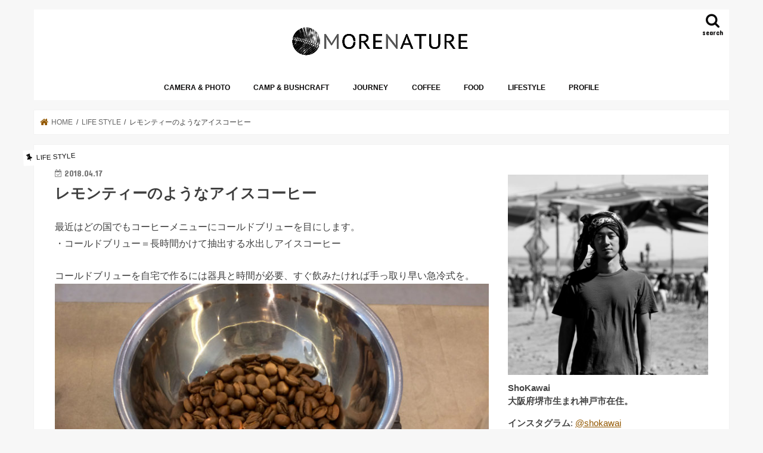

--- FILE ---
content_type: text/html; charset=UTF-8
request_url: https://shokawaiblog.com/%E3%83%AC%E3%83%A2%E3%83%B3%E3%83%86%E3%82%A3%E3%83%BC%E3%81%AE%E3%82%88%E3%81%86%E3%81%AA%E3%82%A2%E3%82%A4%E3%82%B9%E3%82%B3%E3%83%BC%E3%83%92%E3%83%BC/
body_size: 22153
content:
<!doctype html>
<html dir="ltr" lang="ja" prefix="og: https://ogp.me/ns#">

<head>
<meta charset="utf-8">
<meta http-equiv="X-UA-Compatible" content="IE=edge">
<title>レモンティーのようなアイスコーヒー | MoreNature</title>
<meta name="HandheldFriendly" content="True">
<meta name="MobileOptimized" content="320">
<meta name="viewport" content="width=device-width, initial-scale=1"/>

<link rel="apple-touch-icon" href="http://shokawaiblog.com/wp-content/uploads/2019/01/144144new.png"><link rel="icon" href="https://shokawaiblog.com/wp-content/uploads/2022/06/3232new.png">
<link rel="pingback" href="https://shokawaiblog.com/xmlrpc.php">

<!--[if IE]>
<link rel="shortcut icon" href="https://shokawaiblog.com/wp-content/uploads/2019/01/1616new.png"><![endif]-->




		<!-- All in One SEO 4.9.3 - aioseo.com -->
	<meta name="robots" content="max-image-preview:large" />
	<meta name="author" content="ShoKawai"/>
	<link rel="canonical" href="https://shokawaiblog.com/%e3%83%ac%e3%83%a2%e3%83%b3%e3%83%86%e3%82%a3%e3%83%bc%e3%81%ae%e3%82%88%e3%81%86%e3%81%aa%e3%82%a2%e3%82%a4%e3%82%b9%e3%82%b3%e3%83%bc%e3%83%92%e3%83%bc/" />
	<meta name="generator" content="All in One SEO (AIOSEO) 4.9.3" />
		<meta property="og:locale" content="ja_JP" />
		<meta property="og:site_name" content="MoreNature | ShoKawaiのブログ" />
		<meta property="og:type" content="article" />
		<meta property="og:title" content="レモンティーのようなアイスコーヒー | MoreNature" />
		<meta property="og:url" content="https://shokawaiblog.com/%e3%83%ac%e3%83%a2%e3%83%b3%e3%83%86%e3%82%a3%e3%83%bc%e3%81%ae%e3%82%88%e3%81%86%e3%81%aa%e3%82%a2%e3%82%a4%e3%82%b9%e3%82%b3%e3%83%bc%e3%83%92%e3%83%bc/" />
		<meta property="og:image" content="https://shokawaiblog.com/wp-content/uploads/2025/02/shokawaistudio.png" />
		<meta property="og:image:secure_url" content="https://shokawaiblog.com/wp-content/uploads/2025/02/shokawaistudio.png" />
		<meta property="og:image:width" content="1000" />
		<meta property="og:image:height" content="1000" />
		<meta property="article:published_time" content="2018-04-17T11:27:10+00:00" />
		<meta property="article:modified_time" content="2018-04-17T11:27:10+00:00" />
		<meta name="twitter:card" content="summary" />
		<meta name="twitter:title" content="レモンティーのようなアイスコーヒー | MoreNature" />
		<meta name="twitter:image" content="https://shokawaiblog.com/wp-content/uploads/2025/02/shokawaistudio.png" />
		<script type="application/ld+json" class="aioseo-schema">
			{"@context":"https:\/\/schema.org","@graph":[{"@type":"Article","@id":"https:\/\/shokawaiblog.com\/%e3%83%ac%e3%83%a2%e3%83%b3%e3%83%86%e3%82%a3%e3%83%bc%e3%81%ae%e3%82%88%e3%81%86%e3%81%aa%e3%82%a2%e3%82%a4%e3%82%b9%e3%82%b3%e3%83%bc%e3%83%92%e3%83%bc\/#article","name":"\u30ec\u30e2\u30f3\u30c6\u30a3\u30fc\u306e\u3088\u3046\u306a\u30a2\u30a4\u30b9\u30b3\u30fc\u30d2\u30fc | MoreNature","headline":"\u30ec\u30e2\u30f3\u30c6\u30a3\u30fc\u306e\u3088\u3046\u306a\u30a2\u30a4\u30b9\u30b3\u30fc\u30d2\u30fc","author":{"@id":"https:\/\/shokawaiblog.com\/author\/shokawai\/#author"},"publisher":{"@id":"https:\/\/shokawaiblog.com\/#person"},"image":{"@type":"ImageObject","url":"https:\/\/shokawaiblog.com\/wp-content\/uploads\/2018\/04\/IMG_0475.jpg","width":1920,"height":1440},"datePublished":"2018-04-17T20:27:10+09:00","dateModified":"2018-04-17T20:27:10+09:00","inLanguage":"ja","mainEntityOfPage":{"@id":"https:\/\/shokawaiblog.com\/%e3%83%ac%e3%83%a2%e3%83%b3%e3%83%86%e3%82%a3%e3%83%bc%e3%81%ae%e3%82%88%e3%81%86%e3%81%aa%e3%82%a2%e3%82%a4%e3%82%b9%e3%82%b3%e3%83%bc%e3%83%92%e3%83%bc\/#webpage"},"isPartOf":{"@id":"https:\/\/shokawaiblog.com\/%e3%83%ac%e3%83%a2%e3%83%b3%e3%83%86%e3%82%a3%e3%83%bc%e3%81%ae%e3%82%88%e3%81%86%e3%81%aa%e3%82%a2%e3%82%a4%e3%82%b9%e3%82%b3%e3%83%bc%e3%83%92%e3%83%bc\/#webpage"},"articleSection":"LIFE STYLE, \u30e9\u30a4\u30d5\u30b9\u30bf\u30a4\u30eb"},{"@type":"BreadcrumbList","@id":"https:\/\/shokawaiblog.com\/%e3%83%ac%e3%83%a2%e3%83%b3%e3%83%86%e3%82%a3%e3%83%bc%e3%81%ae%e3%82%88%e3%81%86%e3%81%aa%e3%82%a2%e3%82%a4%e3%82%b9%e3%82%b3%e3%83%bc%e3%83%92%e3%83%bc\/#breadcrumblist","itemListElement":[{"@type":"ListItem","@id":"https:\/\/shokawaiblog.com#listItem","position":1,"name":"\u30db\u30fc\u30e0","item":"https:\/\/shokawaiblog.com","nextItem":{"@type":"ListItem","@id":"https:\/\/shokawaiblog.com\/category\/lifestyle\/#listItem","name":"LIFE STYLE"}},{"@type":"ListItem","@id":"https:\/\/shokawaiblog.com\/category\/lifestyle\/#listItem","position":2,"name":"LIFE STYLE","item":"https:\/\/shokawaiblog.com\/category\/lifestyle\/","nextItem":{"@type":"ListItem","@id":"https:\/\/shokawaiblog.com\/%e3%83%ac%e3%83%a2%e3%83%b3%e3%83%86%e3%82%a3%e3%83%bc%e3%81%ae%e3%82%88%e3%81%86%e3%81%aa%e3%82%a2%e3%82%a4%e3%82%b9%e3%82%b3%e3%83%bc%e3%83%92%e3%83%bc\/#listItem","name":"\u30ec\u30e2\u30f3\u30c6\u30a3\u30fc\u306e\u3088\u3046\u306a\u30a2\u30a4\u30b9\u30b3\u30fc\u30d2\u30fc"},"previousItem":{"@type":"ListItem","@id":"https:\/\/shokawaiblog.com#listItem","name":"\u30db\u30fc\u30e0"}},{"@type":"ListItem","@id":"https:\/\/shokawaiblog.com\/%e3%83%ac%e3%83%a2%e3%83%b3%e3%83%86%e3%82%a3%e3%83%bc%e3%81%ae%e3%82%88%e3%81%86%e3%81%aa%e3%82%a2%e3%82%a4%e3%82%b9%e3%82%b3%e3%83%bc%e3%83%92%e3%83%bc\/#listItem","position":3,"name":"\u30ec\u30e2\u30f3\u30c6\u30a3\u30fc\u306e\u3088\u3046\u306a\u30a2\u30a4\u30b9\u30b3\u30fc\u30d2\u30fc","previousItem":{"@type":"ListItem","@id":"https:\/\/shokawaiblog.com\/category\/lifestyle\/#listItem","name":"LIFE STYLE"}}]},{"@type":"Person","@id":"https:\/\/shokawaiblog.com\/#person","name":"ShoKawai","image":{"@type":"ImageObject","@id":"https:\/\/shokawaiblog.com\/%e3%83%ac%e3%83%a2%e3%83%b3%e3%83%86%e3%82%a3%e3%83%bc%e3%81%ae%e3%82%88%e3%81%86%e3%81%aa%e3%82%a2%e3%82%a4%e3%82%b9%e3%82%b3%e3%83%bc%e3%83%92%e3%83%bc\/#personImage","url":"https:\/\/secure.gravatar.com\/avatar\/4183f70a337b2d8f5af17a532ec9192d7501dac34ec3d92071d06c206b05eb02?s=96&d=mm&r=g","width":96,"height":96,"caption":"ShoKawai"}},{"@type":"Person","@id":"https:\/\/shokawaiblog.com\/author\/shokawai\/#author","url":"https:\/\/shokawaiblog.com\/author\/shokawai\/","name":"ShoKawai","image":{"@type":"ImageObject","@id":"https:\/\/shokawaiblog.com\/%e3%83%ac%e3%83%a2%e3%83%b3%e3%83%86%e3%82%a3%e3%83%bc%e3%81%ae%e3%82%88%e3%81%86%e3%81%aa%e3%82%a2%e3%82%a4%e3%82%b9%e3%82%b3%e3%83%bc%e3%83%92%e3%83%bc\/#authorImage","url":"https:\/\/secure.gravatar.com\/avatar\/4183f70a337b2d8f5af17a532ec9192d7501dac34ec3d92071d06c206b05eb02?s=96&d=mm&r=g","width":96,"height":96,"caption":"ShoKawai"}},{"@type":"WebPage","@id":"https:\/\/shokawaiblog.com\/%e3%83%ac%e3%83%a2%e3%83%b3%e3%83%86%e3%82%a3%e3%83%bc%e3%81%ae%e3%82%88%e3%81%86%e3%81%aa%e3%82%a2%e3%82%a4%e3%82%b9%e3%82%b3%e3%83%bc%e3%83%92%e3%83%bc\/#webpage","url":"https:\/\/shokawaiblog.com\/%e3%83%ac%e3%83%a2%e3%83%b3%e3%83%86%e3%82%a3%e3%83%bc%e3%81%ae%e3%82%88%e3%81%86%e3%81%aa%e3%82%a2%e3%82%a4%e3%82%b9%e3%82%b3%e3%83%bc%e3%83%92%e3%83%bc\/","name":"\u30ec\u30e2\u30f3\u30c6\u30a3\u30fc\u306e\u3088\u3046\u306a\u30a2\u30a4\u30b9\u30b3\u30fc\u30d2\u30fc | MoreNature","inLanguage":"ja","isPartOf":{"@id":"https:\/\/shokawaiblog.com\/#website"},"breadcrumb":{"@id":"https:\/\/shokawaiblog.com\/%e3%83%ac%e3%83%a2%e3%83%b3%e3%83%86%e3%82%a3%e3%83%bc%e3%81%ae%e3%82%88%e3%81%86%e3%81%aa%e3%82%a2%e3%82%a4%e3%82%b9%e3%82%b3%e3%83%bc%e3%83%92%e3%83%bc\/#breadcrumblist"},"author":{"@id":"https:\/\/shokawaiblog.com\/author\/shokawai\/#author"},"creator":{"@id":"https:\/\/shokawaiblog.com\/author\/shokawai\/#author"},"image":{"@type":"ImageObject","url":"https:\/\/shokawaiblog.com\/wp-content\/uploads\/2018\/04\/IMG_0475.jpg","@id":"https:\/\/shokawaiblog.com\/%e3%83%ac%e3%83%a2%e3%83%b3%e3%83%86%e3%82%a3%e3%83%bc%e3%81%ae%e3%82%88%e3%81%86%e3%81%aa%e3%82%a2%e3%82%a4%e3%82%b9%e3%82%b3%e3%83%bc%e3%83%92%e3%83%bc\/#mainImage","width":1920,"height":1440},"primaryImageOfPage":{"@id":"https:\/\/shokawaiblog.com\/%e3%83%ac%e3%83%a2%e3%83%b3%e3%83%86%e3%82%a3%e3%83%bc%e3%81%ae%e3%82%88%e3%81%86%e3%81%aa%e3%82%a2%e3%82%a4%e3%82%b9%e3%82%b3%e3%83%bc%e3%83%92%e3%83%bc\/#mainImage"},"datePublished":"2018-04-17T20:27:10+09:00","dateModified":"2018-04-17T20:27:10+09:00"},{"@type":"WebSite","@id":"https:\/\/shokawaiblog.com\/#website","url":"https:\/\/shokawaiblog.com\/","name":"MoreNature","description":"ShoKawai\u306e\u30d6\u30ed\u30b0","inLanguage":"ja","publisher":{"@id":"https:\/\/shokawaiblog.com\/#person"}}]}
		</script>
		<!-- All in One SEO -->

<link rel='dns-prefetch' href='//webfonts.xserver.jp' />
<link rel='dns-prefetch' href='//ajax.googleapis.com' />
<link rel='dns-prefetch' href='//fonts.googleapis.com' />
<link rel='dns-prefetch' href='//maxcdn.bootstrapcdn.com' />
<link rel="alternate" type="application/rss+xml" title="MoreNature &raquo; フィード" href="https://shokawaiblog.com/feed/" />
<link rel="alternate" type="application/rss+xml" title="MoreNature &raquo; コメントフィード" href="https://shokawaiblog.com/comments/feed/" />
<script type="text/javascript" id="wpp-js" src="https://shokawaiblog.com/wp-content/plugins/wordpress-popular-posts/assets/js/wpp.min.js?ver=7.3.6" data-sampling="0" data-sampling-rate="100" data-api-url="https://shokawaiblog.com/wp-json/wordpress-popular-posts" data-post-id="3710" data-token="7f0aef55dd" data-lang="0" data-debug="0"></script>
<link rel="alternate" type="application/rss+xml" title="MoreNature &raquo; レモンティーのようなアイスコーヒー のコメントのフィード" href="https://shokawaiblog.com/%e3%83%ac%e3%83%a2%e3%83%b3%e3%83%86%e3%82%a3%e3%83%bc%e3%81%ae%e3%82%88%e3%81%86%e3%81%aa%e3%82%a2%e3%82%a4%e3%82%b9%e3%82%b3%e3%83%bc%e3%83%92%e3%83%bc/feed/" />
<link rel="alternate" title="oEmbed (JSON)" type="application/json+oembed" href="https://shokawaiblog.com/wp-json/oembed/1.0/embed?url=https%3A%2F%2Fshokawaiblog.com%2F%25e3%2583%25ac%25e3%2583%25a2%25e3%2583%25b3%25e3%2583%2586%25e3%2582%25a3%25e3%2583%25bc%25e3%2581%25ae%25e3%2582%2588%25e3%2581%2586%25e3%2581%25aa%25e3%2582%25a2%25e3%2582%25a4%25e3%2582%25b9%25e3%2582%25b3%25e3%2583%25bc%25e3%2583%2592%25e3%2583%25bc%2F" />
<link rel="alternate" title="oEmbed (XML)" type="text/xml+oembed" href="https://shokawaiblog.com/wp-json/oembed/1.0/embed?url=https%3A%2F%2Fshokawaiblog.com%2F%25e3%2583%25ac%25e3%2583%25a2%25e3%2583%25b3%25e3%2583%2586%25e3%2582%25a3%25e3%2583%25bc%25e3%2581%25ae%25e3%2582%2588%25e3%2581%2586%25e3%2581%25aa%25e3%2582%25a2%25e3%2582%25a4%25e3%2582%25b9%25e3%2582%25b3%25e3%2583%25bc%25e3%2583%2592%25e3%2583%25bc%2F&#038;format=xml" />
		<style>
			.lazyload,
			.lazyloading {
				max-width: 100%;
			}
		</style>
				<!-- This site uses the Google Analytics by MonsterInsights plugin v9.11.1 - Using Analytics tracking - https://www.monsterinsights.com/ -->
							<script src="//www.googletagmanager.com/gtag/js?id=G-C9584T4FG1"  data-cfasync="false" data-wpfc-render="false" type="text/javascript" async></script>
			<script data-cfasync="false" data-wpfc-render="false" type="text/javascript">
				var mi_version = '9.11.1';
				var mi_track_user = true;
				var mi_no_track_reason = '';
								var MonsterInsightsDefaultLocations = {"page_location":"https:\/\/shokawaiblog.com\/%E3%83%AC%E3%83%A2%E3%83%B3%E3%83%86%E3%82%A3%E3%83%BC%E3%81%AE%E3%82%88%E3%81%86%E3%81%AA%E3%82%A2%E3%82%A4%E3%82%B9%E3%82%B3%E3%83%BC%E3%83%92%E3%83%BC\/"};
								if ( typeof MonsterInsightsPrivacyGuardFilter === 'function' ) {
					var MonsterInsightsLocations = (typeof MonsterInsightsExcludeQuery === 'object') ? MonsterInsightsPrivacyGuardFilter( MonsterInsightsExcludeQuery ) : MonsterInsightsPrivacyGuardFilter( MonsterInsightsDefaultLocations );
				} else {
					var MonsterInsightsLocations = (typeof MonsterInsightsExcludeQuery === 'object') ? MonsterInsightsExcludeQuery : MonsterInsightsDefaultLocations;
				}

								var disableStrs = [
										'ga-disable-G-C9584T4FG1',
									];

				/* Function to detect opted out users */
				function __gtagTrackerIsOptedOut() {
					for (var index = 0; index < disableStrs.length; index++) {
						if (document.cookie.indexOf(disableStrs[index] + '=true') > -1) {
							return true;
						}
					}

					return false;
				}

				/* Disable tracking if the opt-out cookie exists. */
				if (__gtagTrackerIsOptedOut()) {
					for (var index = 0; index < disableStrs.length; index++) {
						window[disableStrs[index]] = true;
					}
				}

				/* Opt-out function */
				function __gtagTrackerOptout() {
					for (var index = 0; index < disableStrs.length; index++) {
						document.cookie = disableStrs[index] + '=true; expires=Thu, 31 Dec 2099 23:59:59 UTC; path=/';
						window[disableStrs[index]] = true;
					}
				}

				if ('undefined' === typeof gaOptout) {
					function gaOptout() {
						__gtagTrackerOptout();
					}
				}
								window.dataLayer = window.dataLayer || [];

				window.MonsterInsightsDualTracker = {
					helpers: {},
					trackers: {},
				};
				if (mi_track_user) {
					function __gtagDataLayer() {
						dataLayer.push(arguments);
					}

					function __gtagTracker(type, name, parameters) {
						if (!parameters) {
							parameters = {};
						}

						if (parameters.send_to) {
							__gtagDataLayer.apply(null, arguments);
							return;
						}

						if (type === 'event') {
														parameters.send_to = monsterinsights_frontend.v4_id;
							var hookName = name;
							if (typeof parameters['event_category'] !== 'undefined') {
								hookName = parameters['event_category'] + ':' + name;
							}

							if (typeof MonsterInsightsDualTracker.trackers[hookName] !== 'undefined') {
								MonsterInsightsDualTracker.trackers[hookName](parameters);
							} else {
								__gtagDataLayer('event', name, parameters);
							}
							
						} else {
							__gtagDataLayer.apply(null, arguments);
						}
					}

					__gtagTracker('js', new Date());
					__gtagTracker('set', {
						'developer_id.dZGIzZG': true,
											});
					if ( MonsterInsightsLocations.page_location ) {
						__gtagTracker('set', MonsterInsightsLocations);
					}
										__gtagTracker('config', 'G-C9584T4FG1', {"forceSSL":"true","link_attribution":"true"} );
										window.gtag = __gtagTracker;										(function () {
						/* https://developers.google.com/analytics/devguides/collection/analyticsjs/ */
						/* ga and __gaTracker compatibility shim. */
						var noopfn = function () {
							return null;
						};
						var newtracker = function () {
							return new Tracker();
						};
						var Tracker = function () {
							return null;
						};
						var p = Tracker.prototype;
						p.get = noopfn;
						p.set = noopfn;
						p.send = function () {
							var args = Array.prototype.slice.call(arguments);
							args.unshift('send');
							__gaTracker.apply(null, args);
						};
						var __gaTracker = function () {
							var len = arguments.length;
							if (len === 0) {
								return;
							}
							var f = arguments[len - 1];
							if (typeof f !== 'object' || f === null || typeof f.hitCallback !== 'function') {
								if ('send' === arguments[0]) {
									var hitConverted, hitObject = false, action;
									if ('event' === arguments[1]) {
										if ('undefined' !== typeof arguments[3]) {
											hitObject = {
												'eventAction': arguments[3],
												'eventCategory': arguments[2],
												'eventLabel': arguments[4],
												'value': arguments[5] ? arguments[5] : 1,
											}
										}
									}
									if ('pageview' === arguments[1]) {
										if ('undefined' !== typeof arguments[2]) {
											hitObject = {
												'eventAction': 'page_view',
												'page_path': arguments[2],
											}
										}
									}
									if (typeof arguments[2] === 'object') {
										hitObject = arguments[2];
									}
									if (typeof arguments[5] === 'object') {
										Object.assign(hitObject, arguments[5]);
									}
									if ('undefined' !== typeof arguments[1].hitType) {
										hitObject = arguments[1];
										if ('pageview' === hitObject.hitType) {
											hitObject.eventAction = 'page_view';
										}
									}
									if (hitObject) {
										action = 'timing' === arguments[1].hitType ? 'timing_complete' : hitObject.eventAction;
										hitConverted = mapArgs(hitObject);
										__gtagTracker('event', action, hitConverted);
									}
								}
								return;
							}

							function mapArgs(args) {
								var arg, hit = {};
								var gaMap = {
									'eventCategory': 'event_category',
									'eventAction': 'event_action',
									'eventLabel': 'event_label',
									'eventValue': 'event_value',
									'nonInteraction': 'non_interaction',
									'timingCategory': 'event_category',
									'timingVar': 'name',
									'timingValue': 'value',
									'timingLabel': 'event_label',
									'page': 'page_path',
									'location': 'page_location',
									'title': 'page_title',
									'referrer' : 'page_referrer',
								};
								for (arg in args) {
																		if (!(!args.hasOwnProperty(arg) || !gaMap.hasOwnProperty(arg))) {
										hit[gaMap[arg]] = args[arg];
									} else {
										hit[arg] = args[arg];
									}
								}
								return hit;
							}

							try {
								f.hitCallback();
							} catch (ex) {
							}
						};
						__gaTracker.create = newtracker;
						__gaTracker.getByName = newtracker;
						__gaTracker.getAll = function () {
							return [];
						};
						__gaTracker.remove = noopfn;
						__gaTracker.loaded = true;
						window['__gaTracker'] = __gaTracker;
					})();
									} else {
										console.log("");
					(function () {
						function __gtagTracker() {
							return null;
						}

						window['__gtagTracker'] = __gtagTracker;
						window['gtag'] = __gtagTracker;
					})();
									}
			</script>
							<!-- / Google Analytics by MonsterInsights -->
		<style id='wp-img-auto-sizes-contain-inline-css' type='text/css'>
img:is([sizes=auto i],[sizes^="auto," i]){contain-intrinsic-size:3000px 1500px}
/*# sourceURL=wp-img-auto-sizes-contain-inline-css */
</style>
<style id='wp-emoji-styles-inline-css' type='text/css'>

	img.wp-smiley, img.emoji {
		display: inline !important;
		border: none !important;
		box-shadow: none !important;
		height: 1em !important;
		width: 1em !important;
		margin: 0 0.07em !important;
		vertical-align: -0.1em !important;
		background: none !important;
		padding: 0 !important;
	}
/*# sourceURL=wp-emoji-styles-inline-css */
</style>
<style id='wp-block-library-inline-css' type='text/css'>
:root{--wp-block-synced-color:#7a00df;--wp-block-synced-color--rgb:122,0,223;--wp-bound-block-color:var(--wp-block-synced-color);--wp-editor-canvas-background:#ddd;--wp-admin-theme-color:#007cba;--wp-admin-theme-color--rgb:0,124,186;--wp-admin-theme-color-darker-10:#006ba1;--wp-admin-theme-color-darker-10--rgb:0,107,160.5;--wp-admin-theme-color-darker-20:#005a87;--wp-admin-theme-color-darker-20--rgb:0,90,135;--wp-admin-border-width-focus:2px}@media (min-resolution:192dpi){:root{--wp-admin-border-width-focus:1.5px}}.wp-element-button{cursor:pointer}:root .has-very-light-gray-background-color{background-color:#eee}:root .has-very-dark-gray-background-color{background-color:#313131}:root .has-very-light-gray-color{color:#eee}:root .has-very-dark-gray-color{color:#313131}:root .has-vivid-green-cyan-to-vivid-cyan-blue-gradient-background{background:linear-gradient(135deg,#00d084,#0693e3)}:root .has-purple-crush-gradient-background{background:linear-gradient(135deg,#34e2e4,#4721fb 50%,#ab1dfe)}:root .has-hazy-dawn-gradient-background{background:linear-gradient(135deg,#faaca8,#dad0ec)}:root .has-subdued-olive-gradient-background{background:linear-gradient(135deg,#fafae1,#67a671)}:root .has-atomic-cream-gradient-background{background:linear-gradient(135deg,#fdd79a,#004a59)}:root .has-nightshade-gradient-background{background:linear-gradient(135deg,#330968,#31cdcf)}:root .has-midnight-gradient-background{background:linear-gradient(135deg,#020381,#2874fc)}:root{--wp--preset--font-size--normal:16px;--wp--preset--font-size--huge:42px}.has-regular-font-size{font-size:1em}.has-larger-font-size{font-size:2.625em}.has-normal-font-size{font-size:var(--wp--preset--font-size--normal)}.has-huge-font-size{font-size:var(--wp--preset--font-size--huge)}.has-text-align-center{text-align:center}.has-text-align-left{text-align:left}.has-text-align-right{text-align:right}.has-fit-text{white-space:nowrap!important}#end-resizable-editor-section{display:none}.aligncenter{clear:both}.items-justified-left{justify-content:flex-start}.items-justified-center{justify-content:center}.items-justified-right{justify-content:flex-end}.items-justified-space-between{justify-content:space-between}.screen-reader-text{border:0;clip-path:inset(50%);height:1px;margin:-1px;overflow:hidden;padding:0;position:absolute;width:1px;word-wrap:normal!important}.screen-reader-text:focus{background-color:#ddd;clip-path:none;color:#444;display:block;font-size:1em;height:auto;left:5px;line-height:normal;padding:15px 23px 14px;text-decoration:none;top:5px;width:auto;z-index:100000}html :where(.has-border-color){border-style:solid}html :where([style*=border-top-color]){border-top-style:solid}html :where([style*=border-right-color]){border-right-style:solid}html :where([style*=border-bottom-color]){border-bottom-style:solid}html :where([style*=border-left-color]){border-left-style:solid}html :where([style*=border-width]){border-style:solid}html :where([style*=border-top-width]){border-top-style:solid}html :where([style*=border-right-width]){border-right-style:solid}html :where([style*=border-bottom-width]){border-bottom-style:solid}html :where([style*=border-left-width]){border-left-style:solid}html :where(img[class*=wp-image-]){height:auto;max-width:100%}:where(figure){margin:0 0 1em}html :where(.is-position-sticky){--wp-admin--admin-bar--position-offset:var(--wp-admin--admin-bar--height,0px)}@media screen and (max-width:600px){html :where(.is-position-sticky){--wp-admin--admin-bar--position-offset:0px}}

/*# sourceURL=wp-block-library-inline-css */
</style><style id='global-styles-inline-css' type='text/css'>
:root{--wp--preset--aspect-ratio--square: 1;--wp--preset--aspect-ratio--4-3: 4/3;--wp--preset--aspect-ratio--3-4: 3/4;--wp--preset--aspect-ratio--3-2: 3/2;--wp--preset--aspect-ratio--2-3: 2/3;--wp--preset--aspect-ratio--16-9: 16/9;--wp--preset--aspect-ratio--9-16: 9/16;--wp--preset--color--black: #000000;--wp--preset--color--cyan-bluish-gray: #abb8c3;--wp--preset--color--white: #ffffff;--wp--preset--color--pale-pink: #f78da7;--wp--preset--color--vivid-red: #cf2e2e;--wp--preset--color--luminous-vivid-orange: #ff6900;--wp--preset--color--luminous-vivid-amber: #fcb900;--wp--preset--color--light-green-cyan: #7bdcb5;--wp--preset--color--vivid-green-cyan: #00d084;--wp--preset--color--pale-cyan-blue: #8ed1fc;--wp--preset--color--vivid-cyan-blue: #0693e3;--wp--preset--color--vivid-purple: #9b51e0;--wp--preset--gradient--vivid-cyan-blue-to-vivid-purple: linear-gradient(135deg,rgb(6,147,227) 0%,rgb(155,81,224) 100%);--wp--preset--gradient--light-green-cyan-to-vivid-green-cyan: linear-gradient(135deg,rgb(122,220,180) 0%,rgb(0,208,130) 100%);--wp--preset--gradient--luminous-vivid-amber-to-luminous-vivid-orange: linear-gradient(135deg,rgb(252,185,0) 0%,rgb(255,105,0) 100%);--wp--preset--gradient--luminous-vivid-orange-to-vivid-red: linear-gradient(135deg,rgb(255,105,0) 0%,rgb(207,46,46) 100%);--wp--preset--gradient--very-light-gray-to-cyan-bluish-gray: linear-gradient(135deg,rgb(238,238,238) 0%,rgb(169,184,195) 100%);--wp--preset--gradient--cool-to-warm-spectrum: linear-gradient(135deg,rgb(74,234,220) 0%,rgb(151,120,209) 20%,rgb(207,42,186) 40%,rgb(238,44,130) 60%,rgb(251,105,98) 80%,rgb(254,248,76) 100%);--wp--preset--gradient--blush-light-purple: linear-gradient(135deg,rgb(255,206,236) 0%,rgb(152,150,240) 100%);--wp--preset--gradient--blush-bordeaux: linear-gradient(135deg,rgb(254,205,165) 0%,rgb(254,45,45) 50%,rgb(107,0,62) 100%);--wp--preset--gradient--luminous-dusk: linear-gradient(135deg,rgb(255,203,112) 0%,rgb(199,81,192) 50%,rgb(65,88,208) 100%);--wp--preset--gradient--pale-ocean: linear-gradient(135deg,rgb(255,245,203) 0%,rgb(182,227,212) 50%,rgb(51,167,181) 100%);--wp--preset--gradient--electric-grass: linear-gradient(135deg,rgb(202,248,128) 0%,rgb(113,206,126) 100%);--wp--preset--gradient--midnight: linear-gradient(135deg,rgb(2,3,129) 0%,rgb(40,116,252) 100%);--wp--preset--font-size--small: 13px;--wp--preset--font-size--medium: 20px;--wp--preset--font-size--large: 36px;--wp--preset--font-size--x-large: 42px;--wp--preset--spacing--20: 0.44rem;--wp--preset--spacing--30: 0.67rem;--wp--preset--spacing--40: 1rem;--wp--preset--spacing--50: 1.5rem;--wp--preset--spacing--60: 2.25rem;--wp--preset--spacing--70: 3.38rem;--wp--preset--spacing--80: 5.06rem;--wp--preset--shadow--natural: 6px 6px 9px rgba(0, 0, 0, 0.2);--wp--preset--shadow--deep: 12px 12px 50px rgba(0, 0, 0, 0.4);--wp--preset--shadow--sharp: 6px 6px 0px rgba(0, 0, 0, 0.2);--wp--preset--shadow--outlined: 6px 6px 0px -3px rgb(255, 255, 255), 6px 6px rgb(0, 0, 0);--wp--preset--shadow--crisp: 6px 6px 0px rgb(0, 0, 0);}:where(.is-layout-flex){gap: 0.5em;}:where(.is-layout-grid){gap: 0.5em;}body .is-layout-flex{display: flex;}.is-layout-flex{flex-wrap: wrap;align-items: center;}.is-layout-flex > :is(*, div){margin: 0;}body .is-layout-grid{display: grid;}.is-layout-grid > :is(*, div){margin: 0;}:where(.wp-block-columns.is-layout-flex){gap: 2em;}:where(.wp-block-columns.is-layout-grid){gap: 2em;}:where(.wp-block-post-template.is-layout-flex){gap: 1.25em;}:where(.wp-block-post-template.is-layout-grid){gap: 1.25em;}.has-black-color{color: var(--wp--preset--color--black) !important;}.has-cyan-bluish-gray-color{color: var(--wp--preset--color--cyan-bluish-gray) !important;}.has-white-color{color: var(--wp--preset--color--white) !important;}.has-pale-pink-color{color: var(--wp--preset--color--pale-pink) !important;}.has-vivid-red-color{color: var(--wp--preset--color--vivid-red) !important;}.has-luminous-vivid-orange-color{color: var(--wp--preset--color--luminous-vivid-orange) !important;}.has-luminous-vivid-amber-color{color: var(--wp--preset--color--luminous-vivid-amber) !important;}.has-light-green-cyan-color{color: var(--wp--preset--color--light-green-cyan) !important;}.has-vivid-green-cyan-color{color: var(--wp--preset--color--vivid-green-cyan) !important;}.has-pale-cyan-blue-color{color: var(--wp--preset--color--pale-cyan-blue) !important;}.has-vivid-cyan-blue-color{color: var(--wp--preset--color--vivid-cyan-blue) !important;}.has-vivid-purple-color{color: var(--wp--preset--color--vivid-purple) !important;}.has-black-background-color{background-color: var(--wp--preset--color--black) !important;}.has-cyan-bluish-gray-background-color{background-color: var(--wp--preset--color--cyan-bluish-gray) !important;}.has-white-background-color{background-color: var(--wp--preset--color--white) !important;}.has-pale-pink-background-color{background-color: var(--wp--preset--color--pale-pink) !important;}.has-vivid-red-background-color{background-color: var(--wp--preset--color--vivid-red) !important;}.has-luminous-vivid-orange-background-color{background-color: var(--wp--preset--color--luminous-vivid-orange) !important;}.has-luminous-vivid-amber-background-color{background-color: var(--wp--preset--color--luminous-vivid-amber) !important;}.has-light-green-cyan-background-color{background-color: var(--wp--preset--color--light-green-cyan) !important;}.has-vivid-green-cyan-background-color{background-color: var(--wp--preset--color--vivid-green-cyan) !important;}.has-pale-cyan-blue-background-color{background-color: var(--wp--preset--color--pale-cyan-blue) !important;}.has-vivid-cyan-blue-background-color{background-color: var(--wp--preset--color--vivid-cyan-blue) !important;}.has-vivid-purple-background-color{background-color: var(--wp--preset--color--vivid-purple) !important;}.has-black-border-color{border-color: var(--wp--preset--color--black) !important;}.has-cyan-bluish-gray-border-color{border-color: var(--wp--preset--color--cyan-bluish-gray) !important;}.has-white-border-color{border-color: var(--wp--preset--color--white) !important;}.has-pale-pink-border-color{border-color: var(--wp--preset--color--pale-pink) !important;}.has-vivid-red-border-color{border-color: var(--wp--preset--color--vivid-red) !important;}.has-luminous-vivid-orange-border-color{border-color: var(--wp--preset--color--luminous-vivid-orange) !important;}.has-luminous-vivid-amber-border-color{border-color: var(--wp--preset--color--luminous-vivid-amber) !important;}.has-light-green-cyan-border-color{border-color: var(--wp--preset--color--light-green-cyan) !important;}.has-vivid-green-cyan-border-color{border-color: var(--wp--preset--color--vivid-green-cyan) !important;}.has-pale-cyan-blue-border-color{border-color: var(--wp--preset--color--pale-cyan-blue) !important;}.has-vivid-cyan-blue-border-color{border-color: var(--wp--preset--color--vivid-cyan-blue) !important;}.has-vivid-purple-border-color{border-color: var(--wp--preset--color--vivid-purple) !important;}.has-vivid-cyan-blue-to-vivid-purple-gradient-background{background: var(--wp--preset--gradient--vivid-cyan-blue-to-vivid-purple) !important;}.has-light-green-cyan-to-vivid-green-cyan-gradient-background{background: var(--wp--preset--gradient--light-green-cyan-to-vivid-green-cyan) !important;}.has-luminous-vivid-amber-to-luminous-vivid-orange-gradient-background{background: var(--wp--preset--gradient--luminous-vivid-amber-to-luminous-vivid-orange) !important;}.has-luminous-vivid-orange-to-vivid-red-gradient-background{background: var(--wp--preset--gradient--luminous-vivid-orange-to-vivid-red) !important;}.has-very-light-gray-to-cyan-bluish-gray-gradient-background{background: var(--wp--preset--gradient--very-light-gray-to-cyan-bluish-gray) !important;}.has-cool-to-warm-spectrum-gradient-background{background: var(--wp--preset--gradient--cool-to-warm-spectrum) !important;}.has-blush-light-purple-gradient-background{background: var(--wp--preset--gradient--blush-light-purple) !important;}.has-blush-bordeaux-gradient-background{background: var(--wp--preset--gradient--blush-bordeaux) !important;}.has-luminous-dusk-gradient-background{background: var(--wp--preset--gradient--luminous-dusk) !important;}.has-pale-ocean-gradient-background{background: var(--wp--preset--gradient--pale-ocean) !important;}.has-electric-grass-gradient-background{background: var(--wp--preset--gradient--electric-grass) !important;}.has-midnight-gradient-background{background: var(--wp--preset--gradient--midnight) !important;}.has-small-font-size{font-size: var(--wp--preset--font-size--small) !important;}.has-medium-font-size{font-size: var(--wp--preset--font-size--medium) !important;}.has-large-font-size{font-size: var(--wp--preset--font-size--large) !important;}.has-x-large-font-size{font-size: var(--wp--preset--font-size--x-large) !important;}
/*# sourceURL=global-styles-inline-css */
</style>

<style id='classic-theme-styles-inline-css' type='text/css'>
/*! This file is auto-generated */
.wp-block-button__link{color:#fff;background-color:#32373c;border-radius:9999px;box-shadow:none;text-decoration:none;padding:calc(.667em + 2px) calc(1.333em + 2px);font-size:1.125em}.wp-block-file__button{background:#32373c;color:#fff;text-decoration:none}
/*# sourceURL=/wp-includes/css/classic-themes.min.css */
</style>
<link rel='stylesheet' id='whats-new-style-css' href='https://shokawaiblog.com/wp-content/plugins/whats-new-genarator/whats-new.css' type='text/css' media='all' />
<link rel='stylesheet' id='wordpress-popular-posts-css-css' href='https://shokawaiblog.com/wp-content/plugins/wordpress-popular-posts/assets/css/wpp.css' type='text/css' media='all' />
<link rel='stylesheet' id='style-css' href='https://shokawaiblog.com/wp-content/themes/jstork/style.css' type='text/css' media='all' />
<link rel='stylesheet' id='child-style-css' href='https://shokawaiblog.com/wp-content/themes/jstork_custom/style.css' type='text/css' media='all' />
<link rel='stylesheet' id='slick-css' href='https://shokawaiblog.com/wp-content/themes/jstork/library/css/slick.css' type='text/css' media='all' />
<link rel='stylesheet' id='shortcode-css' href='https://shokawaiblog.com/wp-content/themes/jstork/library/css/shortcode.css' type='text/css' media='all' />
<link rel='stylesheet' id='gf_Concert-css' href='//fonts.googleapis.com/css?family=Concert+One' type='text/css' media='all' />
<link rel='stylesheet' id='gf_Lato-css' href='//fonts.googleapis.com/css?family=Lato' type='text/css' media='all' />
<link rel='stylesheet' id='fontawesome-css' href='//maxcdn.bootstrapcdn.com/font-awesome/4.7.0/css/font-awesome.min.css' type='text/css' media='all' />
<link rel='stylesheet' id='remodal-css' href='https://shokawaiblog.com/wp-content/themes/jstork/library/css/remodal.css' type='text/css' media='all' />
<link rel='stylesheet' id='animate-css' href='https://shokawaiblog.com/wp-content/themes/jstork/library/css/animate.min.css' type='text/css' media='all' />
<link rel='stylesheet' id='pochipp-front-css' href='https://shokawaiblog.com/wp-content/plugins/pochipp/dist/css/style.css' type='text/css' media='all' />
<script type="text/javascript" src="//ajax.googleapis.com/ajax/libs/jquery/1.12.4/jquery.min.js" id="jquery-js"></script>
<script type="text/javascript" src="//webfonts.xserver.jp/js/xserverv3.js?fadein=0" id="typesquare_std-js"></script>
<script type="text/javascript" src="https://shokawaiblog.com/wp-content/plugins/google-analytics-for-wordpress/assets/js/frontend-gtag.min.js" id="monsterinsights-frontend-script-js" async="async" data-wp-strategy="async"></script>
<script data-cfasync="false" data-wpfc-render="false" type="text/javascript" id='monsterinsights-frontend-script-js-extra'>/* <![CDATA[ */
var monsterinsights_frontend = {"js_events_tracking":"true","download_extensions":"doc,pdf,ppt,zip,xls,docx,pptx,xlsx","inbound_paths":"[{\"path\":\"\\\/go\\\/\",\"label\":\"affiliate\"},{\"path\":\"\\\/recommend\\\/\",\"label\":\"affiliate\"}]","home_url":"https:\/\/shokawaiblog.com","hash_tracking":"false","v4_id":"G-C9584T4FG1"};/* ]]> */
</script>
<link rel="https://api.w.org/" href="https://shokawaiblog.com/wp-json/" /><link rel="alternate" title="JSON" type="application/json" href="https://shokawaiblog.com/wp-json/wp/v2/posts/3710" /><link rel="EditURI" type="application/rsd+xml" title="RSD" href="https://shokawaiblog.com/xmlrpc.php?rsd" />

<link rel='shortlink' href='https://shokawaiblog.com/?p=3710' />
<!-- Favicon Rotator -->
<link rel="shortcut icon" href="https://shokawaiblog.com/wp-content/uploads/2022/06/144144new-16x16.png" />
<!-- End Favicon Rotator -->
            <style id="wpp-loading-animation-styles">@-webkit-keyframes bgslide{from{background-position-x:0}to{background-position-x:-200%}}@keyframes bgslide{from{background-position-x:0}to{background-position-x:-200%}}.wpp-widget-block-placeholder,.wpp-shortcode-placeholder{margin:0 auto;width:60px;height:3px;background:#dd3737;background:linear-gradient(90deg,#dd3737 0%,#571313 10%,#dd3737 100%);background-size:200% auto;border-radius:3px;-webkit-animation:bgslide 1s infinite linear;animation:bgslide 1s infinite linear}</style>
            		<script>
			document.documentElement.className = document.documentElement.className.replace('no-js', 'js');
		</script>
				<style>
			.no-js img.lazyload {
				display: none;
			}

			figure.wp-block-image img.lazyloading {
				min-width: 150px;
			}

			.lazyload,
			.lazyloading {
				--smush-placeholder-width: 100px;
				--smush-placeholder-aspect-ratio: 1/1;
				width: var(--smush-image-width, var(--smush-placeholder-width)) !important;
				aspect-ratio: var(--smush-image-aspect-ratio, var(--smush-placeholder-aspect-ratio)) !important;
			}

						.lazyload, .lazyloading {
				opacity: 0;
			}

			.lazyloaded {
				opacity: 1;
				transition: opacity 400ms;
				transition-delay: 0ms;
			}

					</style>
		<!-- Pochipp -->
<style id="pchpp_custom_style">:root{--pchpp-color-inline: #069A8E;--pchpp-color-custom: #5ca250;--pchpp-color-custom-2: #8e59e4;--pchpp-color-amazon: #f99a0c;--pchpp-color-rakuten: #e0423c;--pchpp-color-yahoo: #438ee8;--pchpp-color-mercari: #3c3c3c;--pchpp-inline-bg-color: none;--pchpp-inline-txt-color: var(--pchpp-color-inline);--pchpp-inline-shadow: inset 0 0 0 1px currentColor, 0 1px 4px -1px rgba(0, 0, 0, 0.2);--pchpp-inline-radius: 40px;--pchpp-inline-width: auto;}</style>
<script id="pchpp_vars">window.pchppVars = {};window.pchppVars.ajaxUrl = "https://shokawaiblog.com/wp-admin/admin-ajax.php";window.pchppVars.ajaxNonce = "5f98876cff";</script>

<!-- / Pochipp -->
<style type="text/css">
body{color: #3E3E3E;}
a, #breadcrumb li.bc_homelink a::before, .authorbox .author_sns li a::before{color: #935800;}
a:hover{color: #148991;}
.article-footer .post-categories li a,.article-footer .tags a,.accordionBtn{  background: #935800;  border-color: #935800;}
.article-footer .tags a{color:#935800; background: none;}
.article-footer .post-categories li a:hover,.article-footer .tags a:hover,.accordionBtn.active{ background:#148991;  border-color:#148991;}
input[type="text"],input[type="password"],input[type="datetime"],input[type="datetime-local"],input[type="date"],input[type="month"],input[type="time"],input[type="week"],input[type="number"],input[type="email"],input[type="url"],input[type="search"],input[type="tel"],input[type="color"],select,textarea,.field { background-color: #ffffff;}
.header{color: #000000;}
.bgfull .header,.header.bg,.header #inner-header,.menu-sp{background: #ffffff;}
#logo a{color: #000000;}
#g_nav .nav li a,.nav_btn,.menu-sp a,.menu-sp a,.menu-sp > ul:after{color: #0a0909;}
#logo a:hover,#g_nav .nav li a:hover,.nav_btn:hover{color:#b79500;}
@media only screen and (min-width: 768px) {
.nav > li > a:after{background: #b79500;}
.nav ul {background: #6f8258;}
#g_nav .nav li ul.sub-menu li a{color: #f7f7f7;}
}
@media only screen and (max-width: 1165px) {
.site_description{background: #ffffff; color: #000000;}
}
#inner-content, #breadcrumb, .entry-content blockquote:before, .entry-content blockquote:after{background: #ffffff}
.top-post-list .post-list:before{background: #935800;}
.widget li a:after{color: #935800;}
.entry-content h2,.widgettitle,.accordion::before{background: #e0e0e0; color: #727272;}
.entry-content h3{border-color: #e0e0e0;}
.h_boader .entry-content h2{border-color: #e0e0e0; color: #3E3E3E;}
.h_balloon .entry-content h2:after{border-top-color: #e0e0e0;}
.entry-content ul li:before{ background: #e0e0e0;}
.entry-content ol li:before{ background: #e0e0e0;}
.post-list-card .post-list .eyecatch .cat-name,.top-post-list .post-list .eyecatch .cat-name,.byline .cat-name,.single .authorbox .author-newpost li .cat-name,.related-box li .cat-name,.carouselwrap .cat-name,.eyecatch .cat-name{background: #ffffff; color:  #0a0a0a;}
ul.wpp-list li a:before{background: #e0e0e0; color: #727272;}
.readmore a{border:1px solid #935800;color:#935800;}
.readmore a:hover{background:#935800;color:#fff;}
.btn-wrap a{background: #935800;border: 1px solid #935800;}
.btn-wrap a:hover{background: #148991;border-color: #148991;}
.btn-wrap.simple a{border:1px solid #935800;color:#935800;}
.btn-wrap.simple a:hover{background:#935800;}
.blue-btn, .comment-reply-link, #submit { background-color: #935800; }
.blue-btn:hover, .comment-reply-link:hover, #submit:hover, .blue-btn:focus, .comment-reply-link:focus, #submit:focus {background-color: #148991; }
#sidebar1{color: #444444;}
.widget:not(.widget_text) a{color:#754e00;}
.widget:not(.widget_text) a:hover{color:#b7a556;}
.bgfull #footer-top,#footer-top .inner,.cta-inner{background-color: #6f8258; color: #CACACA;}
.footer a,#footer-top a{color: #f7f7f7;}
#footer-top .widgettitle{color: #CACACA;}
.bgfull .footer,.footer.bg,.footer .inner {background-color: #6f8258;color: #CACACA;}
.footer-links li a:before{ color: #ffffff;}
.pagination a, .pagination span,.page-links a{border-color: #935800; color: #935800;}
.pagination .current,.pagination .current:hover,.page-links ul > li > span{background-color: #935800; border-color: #935800;}
.pagination a:hover, .pagination a:focus,.page-links a:hover, .page-links a:focus{background-color: #935800; color: #fff;}
</style>
<noscript><style>.lazyload[data-src]{display:none !important;}</style></noscript><style>.lazyload{background-image:none !important;}.lazyload:before{background-image:none !important;}</style>		<style type="text/css" id="wp-custom-css">
			/*--------------------------------------
  ヨメレバ・カエレバ（レスポンシブ）
--------------------------------------*/
.booklink-box, .kaerebalink-box{
    padding:25px;
    margin-bottom: 10px;
    border:double #CCC;
    overflow: hidden;
    font-size:small;
}
.booklink-image, .kaerebalink-image{
    margin:0 15px 0 0;
    float:left;
    min-width: 160px;
    text-align: center;
}
.booklink-image img, .kaerebalink-image img{
    margin:0 auto;
    text-align:center;
}
.booklink-info, .kaerebalink-info{
    margin:0;
    line-height:120%;
    overflow: hidden;
}
.booklink-name, .kaerebalink-name{
    margin-bottom:24px;
    line-height:1.5em;
}
.booklink-powered-date, .kaerebalink-powered-date{
     font-size:8px;
     margin-top:10px;
     font-family:verdana;
     line-height:120%;
}
.booklink-detail, .kaerebalink-detail{font-size: 12px;}
.booklink-powered-date, .kaerebalink-detail{margin-bottom:15px;}
.booklink-link2, .kaerebalink-link1{margin-top:10px;}
.booklink-link2 a,
.kaerebalink-link1 a{
    width:30%;
    -moz-border-radius:5px;
    -webkit-border-radius:5px;
    border-radius:5px;
    display:inline-block;
    margin:5px 2px 0 0;
    padding:10px 1px;
    text-align:center;
    float:left;
    text-decoration:none;
    font-weight:800;
    text-shadow:1px 1px 1px #dcdcdc;
    font-size:12px;
    color: #fff !important;
}
.booklink-link2 a:hover,
.kaerebalink-link1 a:hover{opacity: 0.6;}
.booklink-link2 a:active
.kaerebalink-link1 a:active{
    position:relative;
    top:1px;
}
/*ボタンを変えるときはここから*/
.shoplinkamazon a{color:#FF9901 !important;border: 1px solid #FF9901 !important;}
.shoplinkrakuten a{color:#c20004 !important;border: 1px solid #c20004 !important;}
.shoplinkkindle a{color:#007dcd !important;border: 1px solid #007dcd !important;}
.shoplinkkakakucom a{color:#314995 !important;border: 1px solid #314995;}
.shoplinkyahoo a{color:#7b0099 !important;border: 1px solid #7b0099 !important;}
/*ここまでを変更*/
.shoplinkyahoo img{display:none;}
.shoplinkyahoo a{font-size:10px;}
.booklink-footer{display: none;}

@media screen and (max-width: 680px) {
.booklink-box, .kaerebalink-box{padding:15px;}
.booklink-image, .kaerebalink-image{
    width: 100px !important;
    min-width: initial;
}
.booklink-name > a, .kaerebalink-name > a{
    font-size: 15px;
    font-weight: bold;
}
.booklink-name, .kaerebalink-name{margin-bottom:12px;}
.booklink-powered-date, .kaerebalink-powered-date{margin-top:5px;}
.booklink-link2 a,
.kaerebalink-link1 a{
    width:calc(100% - 4px);
    -moz-border-radius:5px;
    -webkit-border-radius:5px;
    border-radius:5px;
    margin: 2px 0px;
    padding:10px 0px;
}
}


/* 外部リンクアイコンを消す */
 .entry-content a[target="_blank"]:after {
 content:none;
 }

/*--------------------------------------
Rinkerのデザイン変更
--------------------------------------*/
/*-----全体-----*/
div.yyi-rinker-contents {/*内容（全体）*/
    border: solid 1px #42424230;/*枠線の種類・幅・色*/
    border-radius: 10px;/*枠線の丸み（上　右）*/
    box-shadow: 0 0px 3px rgba(0, 0, 0, 0.1);/*影*/
}
div.yyi-rinker-contents div.yyi-rinker-box {/*内容（中身）*/
    padding: 1em 0;/*余白（中）*/
}
/*-----左側（画像）-----*/
div.yyi-rinker-contents div.yyi-rinker-image {/*画像*/
    margin-left: 3%;/*左の余白*/
    width: 30%;/*画像の幅*/
}
/*-----右側（商品名やボタンなど）-----*/
div.yyi-rinker-info {/*右側全体*/
    padding: 0 3%;/*左右の余白*/
    width: 100%;/*右側全体の幅*/
}
.yyi-rinker-title {/*商品名*/
    font-size: .9em;/*文字の大きさ*/
}
div.yyi-rinker-contents div.yyi-rinker-title p {/*タイトル*/
    margin: 0;/*タイトルの余白*/
}
div.yyi-rinker-contents div.yyi-rinker-title a {/*タイトル*/
    color: #42424290;/*タイトルの文字色*/
}
div.yyi-rinker-contents div.yyi-rinker-detail {/*販売者と価格*/
    font-size: .8em;/*文字の大きさ*/
    color: #42424280;/*文字の色*/
    padding-left: 0;/*左側の余白*/
    margin-top: 0;/*上の余白*/
}
div.yyi-rinker-contents div.yyi-rinker-detail .price-box {/*価格*/
    margin: .5em 0;/*上下の余白*/
}
div.yyi-rinker-contents div.yyi-rinker-detail .price-box .price {/*価格の文字*/
    letter-spacing: 0.1em;/*文字の間隔*/
    font-size: 1.2em;/*文字の大きさ*/
    margin-right: .5em;/*右側の余白*/
}
div.yyi-rinker-contents ul.yyi-rinker-links li {/*すべてのボタン*/
    width: 45%;/*幅（2列になるように）*/
    padding: 0 .7em;/*左右の余白（ボタン内）*/
    margin: .5em 1.5em .4em 0;/*左側の余白だけ0（ボタン外）*/
    box-shadow: 0 2px 3px rgba(0,0,0,.2);/*影*/
    font-size: .8em;/*文字の大きさ*/
}
div.yyi-rinker-contents ul.yyi-rinker-links li.amazonlink a:before, div.yyi-rinker-contents ul.yyi-rinker-links li.rakutenlink a:before, div.yyi-rinker-contents ul.yyi-rinker-links li.yahoolink a:before {
    display: none;/*マーク削除*/
}
/*-----ボタンの色-----*/
div.yyi-rinker-contents ul.yyi-rinker-links li.amazonlink {/*Amazon*/
    background: #FFC266;
}
div.yyi-rinker-contents ul.yyi-rinker-links li.amazonlink a {
    color: #3A4D66;
}
div.yyi-rinker-contents ul.yyi-rinker-links li.rakutenlink {/*楽天*/
    background: #D95656;
}
div.yyi-rinker-contents ul.yyi-rinker-links li.yahoolink {/*Yahoo*/
    background: #FF4D4D;
}
/*-----マウスホバー（ボタン）-----*/
div.yyi-rinker-contents ul.yyi-rinker-links li:hover {
    box-shadow: 0 3px 14px rgba(0, 0, 0, .25);/*優しく浮き上がる影*/
}
div.yyi-rinker-contents ul.yyi-rinker-links li.amazonlink a:hover, div.yyi-rinker-contents ul.yyi-rinker-links li.rakutenlink a:hover, div.yyi-rinker-contents ul.yyi-rinker-links li.yahoolink a:hover {
    box-shadow: none;/*手前のマウスホバー*/
}
div.yyi-rinker-contents ul.yyi-rinker-links li a:hover {
    opacity: 1;/*ホバー時に薄くなるのをオフ*/
}
@media screen and (max-width: 500px){/*スマホ表示用（ブレイクポイント500px）*/
/*-----全体-----*/
div.yyi-rinker-contents div.yyi-rinker-box {
    display: block;/*縦表示になるように*/
}
/*-----画像ー----*/
div.yyi-rinker-contents div.yyi-rinker-image {
    width: auto;/*画像を中央表示*/
}
/*-----商品名やボタンなど-----*/
div.yyi-rinker-contents div.yyi-rinker-box div.yyi-rinker-info {/*全体*/
    padding: 0;/*余白削除*/
    margin: auto;/*中央揃え*/
    width: 87%;/*横幅*/
    text-align: center;/*商品名やボタンを中央表示*/
}
div.yyi-rinker-contents div.yyi-rinker-detail .price-box .price {/*価格*/
    display: block;/*価格を縦並びにする*/
}
div.yyi-rinker-contents ul.yyi-rinker-links li {/*ボタン*/
    width: 100%;/*横幅いっぱい*/
    margin: .5em 0;/*上下の余白　左右の余白削除*/
}
body div.yyi-rinker-contents ul.yyi-rinker-links li a {/*ボタンの文字*/
    padding: 0;/*文字の余計な余白を削除*/
}}
@media screen and (min-width: 501px) and (max-width: 1239px){/*スマホとPCの中間くらい（ブレイクポイント501～1239px）*/
div.yyi-rinker-contents ul.yyi-rinker-links li{
    width:80%;/*横幅を80％*/
}}

.grecaptcha-badge { visibility: hidden; }		</style>
		</head>

<body class="wp-singular post-template-default single single-post postid-3710 single-format-standard wp-theme-jstork wp-child-theme-jstork_custom bgnormal pannavi_on h_default sidebarright undo_off">
	<div id="container">

<header class="header animated fadeIn headercenter" role="banner">
<div id="inner-header" class="wrap cf">
<div id="logo" class="gf fs_m">
<p class="h1 img"><a href="https://shokawaiblog.com"><img data-src="http://shokawaiblog.com/wp-content/uploads/2019/01/MoreNature新ロゴ2019原本のコピー.png" alt="MoreNature" src="[data-uri]" class="lazyload"></a></p>
</div>

<a href="#searchbox" data-remodal-target="searchbox" class="nav_btn search_btn"><span class="text gf">search</span></a>

<nav id="g_nav" role="navigation">
<ul id="menu-%e3%82%ab%e3%83%86%e3%82%b4%e3%83%aa%e3%83%bc%e3%83%a1%e3%83%8b%e3%83%a5%e3%83%bc" class="nav top-nav cf"><li id="menu-item-52" class="menu-item menu-item-type-taxonomy menu-item-object-category menu-item-52"><a href="https://shokawaiblog.com/category/cameraphotos/">CAMERA &#038; PHOTO</a></li>
<li id="menu-item-6431" class="menu-item menu-item-type-taxonomy menu-item-object-category menu-item-6431"><a href="https://shokawaiblog.com/category/campbushcraft/">CAMP &#038; BUSHCRAFT</a></li>
<li id="menu-item-53" class="menu-item menu-item-type-taxonomy menu-item-object-category menu-item-53"><a href="https://shokawaiblog.com/category/%e6%97%85journey/">JOURNEY</a></li>
<li id="menu-item-49" class="menu-item menu-item-type-taxonomy menu-item-object-category menu-item-49"><a href="https://shokawaiblog.com/category/coffee/">COFFEE</a></li>
<li id="menu-item-674" class="menu-item menu-item-type-taxonomy menu-item-object-category menu-item-674"><a href="https://shokawaiblog.com/category/food/">FOOD</a></li>
<li id="menu-item-51" class="menu-item menu-item-type-taxonomy menu-item-object-category current-post-ancestor current-menu-parent current-post-parent menu-item-51"><a href="https://shokawaiblog.com/category/lifestyle/">LIFESTYLE</a></li>
<li id="menu-item-176" class="menu-item menu-item-type-post_type menu-item-object-page menu-item-176"><a href="https://shokawaiblog.com/profile/">PROFILE</a></li>
</ul></nav>

<a href="#spnavi" data-remodal-target="spnavi" class="nav_btn"><span class="text gf">menu</span></a>



</div>
</header>

<div class="remodal" data-remodal-id="spnavi" data-remodal-options="hashTracking:false">
<button data-remodal-action="close" class="remodal-close"><span class="text gf">CLOSE</span></button>
<div id="categories-8" class="widget widget_categories"><h4 class="widgettitle"><span>CATEGORY</span></h4>
			<ul>
					<li class="cat-item cat-item-6"><a href="https://shokawaiblog.com/category/cameraphotos/">CAMERA&amp;PHOTOS <span class="count">(102)</span></a>
</li>
	<li class="cat-item cat-item-49"><a href="https://shokawaiblog.com/category/campbushcraft/">CAMP&amp;BUSHCRAFT <span class="count">(21)</span></a>
</li>
	<li class="cat-item cat-item-9"><a href="https://shokawaiblog.com/category/coffee/">COFFEE <span class="count">(35)</span></a>
</li>
	<li class="cat-item cat-item-20"><a href="https://shokawaiblog.com/category/food/">FOOD <span class="count">(84)</span></a>
</li>
	<li class="cat-item cat-item-4"><a href="https://shokawaiblog.com/category/%e6%97%85journey/">JOURNEY <span class="count">(108)</span></a>
</li>
	<li class="cat-item cat-item-8"><a href="https://shokawaiblog.com/category/lifestyle/">LIFE STYLE <span class="count">(220)</span></a>
</li>
			</ul>

			</div><div id="pages-3" class="widget widget_pages"><h4 class="widgettitle"><span>PAGE</span></h4>
			<ul>
				<li class="page_item page-item-2613"><a href="https://shokawaiblog.com/book-me/">BOOK ME</a></li>
<li class="page_item page-item-173"><a href="https://shokawaiblog.com/profile/">PROFILE</a></li>
			</ul>

			</div><button data-remodal-action="close" class="remodal-close"><span class="text gf">CLOSE</span></button>
</div>




<div class="remodal searchbox" data-remodal-id="searchbox" data-remodal-options="hashTracking:false">
<div class="search cf"><dl><dt>キーワードで記事を検索</dt><dd><form role="search" method="get" id="searchform" class="searchform cf" action="https://shokawaiblog.com/" >
		<input type="search" placeholder="検索する" value="" name="s" id="s" />
		<button type="submit" id="searchsubmit" ><i class="fa fa-search"></i></button>
		</form></dd></dl></div>
<button data-remodal-action="close" class="remodal-close"><span class="text gf">CLOSE</span></button>
</div>






<div id="breadcrumb" class="breadcrumb inner wrap cf"><ul itemscope itemtype="http://schema.org/BreadcrumbList"><li itemprop="itemListElement" itemscope itemtype="http://schema.org/ListItem" class="bc_homelink"><a itemprop="item" href="https://shokawaiblog.com/"><span itemprop="name"> HOME</span></a><meta itemprop="position" content="1" /></li><li itemprop="itemListElement" itemscope itemtype="http://schema.org/ListItem"><a itemprop="item" href="https://shokawaiblog.com/category/lifestyle/"><span itemprop="name">LIFE STYLE</span></a><meta itemprop="position" content="2" /></li><li itemprop="itemListElement" itemscope itemtype="http://schema.org/ListItem" class="bc_posttitle"><span itemprop="name">レモンティーのようなアイスコーヒー</span><meta itemprop="position" content="3" /></li></ul></div>
<div id="content">
<div id="inner-content" class="wrap cf">

<main id="main" class="m-all t-all d-5of7 cf" role="main">
<article id="post-3710" class="post-3710 post type-post status-publish format-standard has-post-thumbnail hentry category-lifestyle tag-13 article cf" role="article">
<header class="article-header entry-header">
<p class="byline entry-meta vcard cf">

<span class="cat-name cat-id-8">LIFE STYLE</span>
<time class="date gf entry-date updated"  datetime="2018-04-17">2018.04.17</time>

<span class="writer name author"><span class="fn">ShoKawai</span></span>
</p>

<h1 class="entry-title single-title" itemprop="headline" rel="bookmark">レモンティーのようなアイスコーヒー</h1>

</header>



<section class="entry-content cf">


<p>最近はどの国でもコーヒーメニューにコールドブリューを目にします。<br />
・コールドブリュー＝長時間かけて抽出する水出しアイスコーヒー</p>
<p>コールドブリューを自宅で作るには器具と時間が必要、すぐ飲みたければ手っ取り早い急冷式を。<br />
<img fetchpriority="high" decoding="async" class="alignnone size-large wp-image-3711 lazyload" src="[data-uri]" alt="" width="728" height="546"   data-src="http://shokawaiblog.com/wp-content/uploads/2018/04/IMG_0473-1024x768.jpg" data-srcset="https://shokawaiblog.com/wp-content/uploads/2018/04/IMG_0473-1024x768.jpg 1024w, https://shokawaiblog.com/wp-content/uploads/2018/04/IMG_0473-300x225.jpg 300w, https://shokawaiblog.com/wp-content/uploads/2018/04/IMG_0473-768x576.jpg 768w, https://shokawaiblog.com/wp-content/uploads/2018/04/IMG_0473.jpg 1920w" data-sizes="auto" data-eio-rwidth="1024" data-eio-rheight="768" /><noscript><img fetchpriority="high" decoding="async" class="alignnone size-large wp-image-3711" src="http://shokawaiblog.com/wp-content/uploads/2018/04/IMG_0473-1024x768.jpg" alt="" width="728" height="546" srcset="https://shokawaiblog.com/wp-content/uploads/2018/04/IMG_0473-1024x768.jpg 1024w, https://shokawaiblog.com/wp-content/uploads/2018/04/IMG_0473-300x225.jpg 300w, https://shokawaiblog.com/wp-content/uploads/2018/04/IMG_0473-768x576.jpg 768w, https://shokawaiblog.com/wp-content/uploads/2018/04/IMG_0473.jpg 1920w" sizes="(max-width: 728px) 100vw, 728px" data-eio="l" /></noscript><br />
説明するほどでもなく、濃いめのドリップコーヒーを氷に注ぐだけ。</p>
<p>濃くする方法は湯量を少なくするのではなく豆量を増やしましょう。<br />
豆量は1.5〜2倍が目安。挽き目は変わりません。<br />
<img decoding="async" class="alignnone size-large wp-image-3712 lazyload" data-src="http://shokawaiblog.com/wp-content/uploads/2018/04/IMG_0474-1024x768.jpg" alt="" width="728" height="546" data-srcset="https://shokawaiblog.com/wp-content/uploads/2018/04/IMG_0474-1024x768.jpg 1024w, https://shokawaiblog.com/wp-content/uploads/2018/04/IMG_0474-300x225.jpg 300w, https://shokawaiblog.com/wp-content/uploads/2018/04/IMG_0474-768x576.jpg 768w, https://shokawaiblog.com/wp-content/uploads/2018/04/IMG_0474.jpg 1920w" data-sizes="(max-width: 728px) 100vw, 728px" src="[data-uri]" style="--smush-placeholder-width: 728px; --smush-placeholder-aspect-ratio: 728/546;" /><br />
<img decoding="async" class="alignnone size-large wp-image-3713 lazyload" data-src="http://shokawaiblog.com/wp-content/uploads/2018/04/IMG_0475-1024x768.jpg" alt="" width="728" height="546" data-srcset="https://shokawaiblog.com/wp-content/uploads/2018/04/IMG_0475-1024x768.jpg 1024w, https://shokawaiblog.com/wp-content/uploads/2018/04/IMG_0475-300x225.jpg 300w, https://shokawaiblog.com/wp-content/uploads/2018/04/IMG_0475-768x576.jpg 768w, https://shokawaiblog.com/wp-content/uploads/2018/04/IMG_0475.jpg 1920w" data-sizes="(max-width: 728px) 100vw, 728px" src="[data-uri]" style="--smush-placeholder-width: 728px; --smush-placeholder-aspect-ratio: 728/546;" /><br />
本日の一杯は、エチオピア・シダモ・ウォッシュドの急冷式アイスコーヒー。<br />
シロップを少し垂らしたらもはやレモンティー。<br />
コーヒーが苦手な方に試してもらいたい一品です。</p>
<p>・補足<br />
シダモ＝地域<br />
ウォッシュド＝精製方法の一種</p>
<div class="cstmreba">
<div class="kaerebalink-box">
<div class="kaerebalink-image"><a href="https://www.amazon.co.jp/exec/obidos/ASIN/B000P4D5HG/nalukun83-22/" target="_blank" ><img decoding="async" data-src="https://images-fe.ssl-images-amazon.com/images/I/31LIQkYOiPL._SL160_.jpg" style="border: none;" src="[data-uri]" class="lazyload" /></a></div>
<div class="kaerebalink-info">
<div class="kaerebalink-name"><a href="https://www.amazon.co.jp/exec/obidos/ASIN/B000P4D5HG/nalukun83-22/" target="_blank" >HARIO (ハリオ) コーヒードリッパー V60 02 セラミック ホワイト  コーヒードリップ 1~4杯用 VDC-02W</a></p>
<div class="kaerebalink-powered-date">posted with <a href="http://kaereba.com" rel="nofollow" target="_blank">カエレバ</a></div>
</div>
<div class="kaerebalink-detail"> HARIO(ハリオ)     </div>
<div class="kaerebalink-link1">
<div class="shoplinkamazon"><a href="https://www.amazon.co.jp/gp/search?keywords=%20HARIO%20%E3%83%89%E3%83%AA%E3%83%83%E3%83%91%E3%83%BC&#038;__mk_ja_JP=%E3%82%AB%E3%82%BF%E3%82%AB%E3%83%8A&#038;tag=nalukun83-22" target="_blank" >Amazon</a></div>
<div class="shoplinkrakuten"><a href="https://hb.afl.rakuten.co.jp/hgc/164feb9c.273db336.164feb9d.141567ec/?pc=https%3A%2F%2Fsearch.rakuten.co.jp%2Fsearch%2Fmall%2F%2520HARIO%2520%25E3%2583%2589%25E3%2583%25AA%25E3%2583%2583%25E3%2583%2591%25E3%2583%25BC%2F-%2Ff.1-p.1-s.1-sf.0-st.A-v.2%3Fx%3D0%26scid%3Daf_ich_link_urltxt%26m%3Dhttp%3A%2F%2Fm.rakuten.co.jp%2F" target="_blank" >楽天市場</a></div>
</div>
</div>
<div class="booklink-footer"></div>
</div>
</div>
<div class="cstmreba">
<div class="kaerebalink-box">
<div class="kaerebalink-image"><a href="https://www.amazon.co.jp/exec/obidos/ASIN/B000P4931S/nalukun83-22/" target="_blank" ><img decoding="async" data-src="https://images-fe.ssl-images-amazon.com/images/I/41Z0gVl6XqL._SL160_.jpg" style="border: none;" src="[data-uri]" class="lazyload" /></a></div>
<div class="kaerebalink-info">
<div class="kaerebalink-name"><a href="https://www.amazon.co.jp/exec/obidos/ASIN/B000P4931S/nalukun83-22/" target="_blank" >HARIO (ハリオ) V60 レンジサーバー コーヒードリップ 600ml クリア XGS-60TB</a></p>
<div class="kaerebalink-powered-date">posted with <a href="http://kaereba.com" rel="nofollow" target="_blank">カエレバ</a></div>
</div>
<div class="kaerebalink-detail"> HARIO(ハリオ)     </div>
<div class="kaerebalink-link1">
<div class="shoplinkamazon"><a href="https://www.amazon.co.jp/gp/search?keywords=HARIO&#038;__mk_ja_JP=%E3%82%AB%E3%82%BF%E3%82%AB%E3%83%8A&#038;tag=nalukun83-22" target="_blank" >Amazon</a></div>
<div class="shoplinkrakuten"><a href="https://hb.afl.rakuten.co.jp/hgc/164feb9c.273db336.164feb9d.141567ec/?pc=https%3A%2F%2Fsearch.rakuten.co.jp%2Fsearch%2Fmall%2FHARIO%2F-%2Ff.1-p.1-s.1-sf.0-st.A-v.2%3Fx%3D0%26scid%3Daf_ich_link_urltxt%26m%3Dhttp%3A%2F%2Fm.rakuten.co.jp%2F" target="_blank" >楽天市場</a></div>
</div>
</div>
<div class="booklink-footer"></div>
</div>
</div>
<div class="cstmreba">
<div class="kaerebalink-box">
<div class="kaerebalink-image"><a href="https://www.amazon.co.jp/exec/obidos/ASIN/B000IGOXLS/nalukun83-22/" target="_blank" ><img decoding="async" data-src="https://images-fe.ssl-images-amazon.com/images/I/415EGQgqlHL._SL160_.jpg" style="border: none;" src="[data-uri]" class="lazyload" /></a></div>
<div class="kaerebalink-info">
<div class="kaerebalink-name"><a href="https://www.amazon.co.jp/exec/obidos/ASIN/B000IGOXLS/nalukun83-22/" target="_blank" >HARIO (ハリオ) V60 ドリップ ケトル ヴォーノ コーヒー ドリップ IH 対応 800ml VKB-120HSV</a></p>
<div class="kaerebalink-powered-date">posted with <a href="http://kaereba.com" rel="nofollow" target="_blank">カエレバ</a></div>
</div>
<div class="kaerebalink-detail"> HARIO(ハリオ)     </div>
<div class="kaerebalink-link1">
<div class="shoplinkamazon"><a href="https://www.amazon.co.jp/gp/search?keywords=HARIO&#038;__mk_ja_JP=%E3%82%AB%E3%82%BF%E3%82%AB%E3%83%8A&#038;tag=nalukun83-22" target="_blank" >Amazon</a></div>
<div class="shoplinkrakuten"><a href="https://hb.afl.rakuten.co.jp/hgc/164feb9c.273db336.164feb9d.141567ec/?pc=https%3A%2F%2Fsearch.rakuten.co.jp%2Fsearch%2Fmall%2FHARIO%2F-%2Ff.1-p.1-s.1-sf.0-st.A-v.2%3Fx%3D0%26scid%3Daf_ich_link_urltxt%26m%3Dhttp%3A%2F%2Fm.rakuten.co.jp%2F" target="_blank" >楽天市場</a></div>
</div>
</div>
<div class="booklink-footer"></div>
</div>
</div>
<div class="tptn_counter" id="tptn_counter_3710">Visited 8 times, 1 visit(s) today</div>
<div class="add">
<div id="custom_html-5" class="widget_text widget widget_custom_html"><div class="textwidget custom-html-widget"><div class="column-wrap cf ">
<div class="d-1of2 t-1of2 m-all "><br />
<script async src="//pagead2.googlesyndication.com/pagead/js/adsbygoogle.js"></script>
<!-- 記事下 -->
<ins class="adsbygoogle"
     style="display:inline-block;width:336px;height:280px"
     data-ad-client="ca-pub-3198061693899492"
     data-ad-slot="4271587003"></ins>
<script>
(adsbygoogle = window.adsbygoogle || []).push({});
</script></div>
<div class="d-1of2 t-1of2 m-all "><br />
<script async src="//pagead2.googlesyndication.com/pagead/js/adsbygoogle.js"></script>
<!-- 記事下 -->
<ins class="adsbygoogle"
     style="display:inline-block;width:336px;height:280px"
     data-ad-client="ca-pub-3198061693899492"
     data-ad-slot="4271587003"></ins>
<script>
(adsbygoogle = window.adsbygoogle || []).push({});
</script></div>
</div></div></div></div>

</section>


<footer class="article-footer">
<ul class="post-categories">
	<li><a href="https://shokawaiblog.com/category/lifestyle/" rel="category tag">LIFE STYLE</a></li></ul><p class="tags"><a href="https://shokawaiblog.com/tag/%e3%83%a9%e3%82%a4%e3%83%95%e3%82%b9%e3%82%bf%e3%82%a4%e3%83%ab/" rel="tag">ライフスタイル</a></p></footer>








	<div id="respond" class="comment-respond">
		<h3 id="reply-title" class="comment-reply-title">コメントを残す <small><a rel="nofollow" id="cancel-comment-reply-link" href="/%E3%83%AC%E3%83%A2%E3%83%B3%E3%83%86%E3%82%A3%E3%83%BC%E3%81%AE%E3%82%88%E3%81%86%E3%81%AA%E3%82%A2%E3%82%A4%E3%82%B9%E3%82%B3%E3%83%BC%E3%83%92%E3%83%BC/#respond" style="display:none;">コメントをキャンセル</a></small></h3><form action="https://shokawaiblog.com/wp-comments-post.php" method="post" id="commentform" class="comment-form"><p class="comment-notes"><span id="email-notes">メールアドレスが公開されることはありません。</span> <span class="required-field-message"><span class="required">※</span> が付いている欄は必須項目です</span></p><p class="comment-form-comment"><label for="comment">コメント <span class="required">※</span></label> <textarea id="comment" name="comment" cols="45" rows="8" maxlength="65525" required></textarea></p><p class="comment-form-author"><label for="author">名前 <span class="required">※</span></label> <input id="author" name="author" type="text" value="" size="30" maxlength="245" autocomplete="name" required /></p>
<p class="comment-form-email"><label for="email">メール <span class="required">※</span></label> <input id="email" name="email" type="email" value="" size="30" maxlength="100" aria-describedby="email-notes" autocomplete="email" required /></p>
<p class="comment-form-url"><label for="url">サイト</label> <input id="url" name="url" type="url" value="" size="30" maxlength="200" autocomplete="url" /></p>
<p class="form-submit"><input name="submit" type="submit" id="submit" class="submit" value="コメントを送信" /> <input type='hidden' name='comment_post_ID' value='3710' id='comment_post_ID' />
<input type='hidden' name='comment_parent' id='comment_parent' value='0' />
</p><p style="display: none;"><input type="hidden" id="akismet_comment_nonce" name="akismet_comment_nonce" value="20e1416af6" /></p><p style="display: none !important;" class="akismet-fields-container" data-prefix="ak_"><label>&#916;<textarea name="ak_hp_textarea" cols="45" rows="8" maxlength="100"></textarea></label><input type="hidden" id="ak_js_1" name="ak_js" value="85"/><script>document.getElementById( "ak_js_1" ).setAttribute( "value", ( new Date() ).getTime() );</script></p></form>	</div><!-- #respond -->
	
</article>

<div class="np-post">
<div class="navigation">
<div class="prev np-post-list">
<a href="https://shokawaiblog.com/%e9%9b%a3%e3%81%97%e3%81%84%e3%81%bb%e3%81%a9%e6%a5%bd%e3%81%97%e3%81%84/" class="cf">
<figure class="eyecatch"><img width="150" height="150" data-src="https://shokawaiblog.com/wp-content/uploads/2018/04/1W4A1560-150x150.jpg" class="attachment-thumbnail size-thumbnail wp-post-image lazyload" alt="" decoding="async" src="[data-uri]" style="--smush-placeholder-width: 150px; --smush-placeholder-aspect-ratio: 150/150;" /></figure>
<span class="ttl">難しいほど楽しい</span>
</a>
</div>

<div class="next np-post-list">
<a href="https://shokawaiblog.com/%e9%b6%8f%e3%83%8f%e3%83%a0%e4%bd%9c%e3%82%8a%e3%81%be%e3%81%97%e3%81%9f/" class="cf">
<span class="ttl">鶏ハム作りました</span>
<figure class="eyecatch"><img width="150" height="150" data-src="https://shokawaiblog.com/wp-content/uploads/2018/04/1W4A0942-150x150.jpg" class="attachment-thumbnail size-thumbnail wp-post-image lazyload" alt="" decoding="async" src="[data-uri]" style="--smush-placeholder-width: 150px; --smush-placeholder-aspect-ratio: 150/150;" /></figure>
</a>
</div>
</div>
</div>

  <div class="related-box original-related wow animated fadeIn cf">
    <div class="inbox">
	    <h2 class="related-h h_ttl"><span class="gf">RECOMMEND</span>こちらの記事も人気です。</h2>
		    <div class="related-post">
				<ul class="related-list cf">

  	        <li rel="bookmark" title="420">
		        <a href="https://shokawaiblog.com/420/" rel=\"bookmark" title="420" class="title">
		        	<figure class="eyecatch">
	        	                <img width="300" height="200" data-src="https://shokawaiblog.com/wp-content/uploads/2018/04/1W4A0734-300x200.jpg" class="attachment-post-thum size-post-thum wp-post-image lazyload" alt="" decoding="async" src="[data-uri]" style="--smush-placeholder-width: 300px; --smush-placeholder-aspect-ratio: 300/200;" />	        	        		<span class="cat-name">LIFE STYLE</span>
		            </figure>
					<time class="date gf">2018.4.20</time>
					<h3 class="ttl">
						420					</h3>
				</a>
	        </li>
  	        <li rel="bookmark" title="2歳のフォトグラファー。">
		        <a href="https://shokawaiblog.com/2%e6%ad%b3%e3%81%ae%e3%83%95%e3%82%a9%e3%83%88%e3%82%b0%e3%83%a9%e3%83%95%e3%82%a1%e3%83%bc%e3%80%82/" rel=\"bookmark" title="2歳のフォトグラファー。" class="title">
		        	<figure class="eyecatch">
	        	                <img width="300" height="200" data-src="https://shokawaiblog.com/wp-content/uploads/2021/04/IMG_3076-300x200.jpg" class="attachment-post-thum size-post-thum wp-post-image lazyload" alt="" decoding="async" src="[data-uri]" style="--smush-placeholder-width: 300px; --smush-placeholder-aspect-ratio: 300/200;" />	        	        		<span class="cat-name">LIFE STYLE</span>
		            </figure>
					<time class="date gf">2021.4.6</time>
					<h3 class="ttl">
						2歳のフォトグラファー。					</h3>
				</a>
	        </li>
  	        <li rel="bookmark" title="１週間本気でストレッチした結果">
		        <a href="https://shokawaiblog.com/%ef%bc%91%e9%80%b1%e9%96%93%e6%9c%ac%e6%b0%97%e3%81%a7%e3%82%b9%e3%83%88%e3%83%ac%e3%83%83%e3%83%81%e3%81%97%e3%81%9f%e7%b5%90%e6%9e%9c/" rel=\"bookmark" title="１週間本気でストレッチした結果" class="title">
		        	<figure class="eyecatch">
	        	                <img width="300" height="200" data-src="https://shokawaiblog.com/wp-content/uploads/2018/04/1W4A1810-300x200.jpg" class="attachment-post-thum size-post-thum wp-post-image lazyload" alt="" decoding="async" data-srcset="https://shokawaiblog.com/wp-content/uploads/2018/04/1W4A1810-300x200.jpg 300w, https://shokawaiblog.com/wp-content/uploads/2018/04/1W4A1810-768x512.jpg 768w, https://shokawaiblog.com/wp-content/uploads/2018/04/1W4A1810-1024x683.jpg 1024w, https://shokawaiblog.com/wp-content/uploads/2018/04/1W4A1810.jpg 1920w" data-sizes="(max-width: 300px) 100vw, 300px" src="[data-uri]" style="--smush-placeholder-width: 300px; --smush-placeholder-aspect-ratio: 300/200;" />	        	        		<span class="cat-name">LIFE STYLE</span>
		            </figure>
					<time class="date gf">2018.4.24</time>
					<h3 class="ttl">
						１週間本気でストレッチした結果					</h3>
				</a>
	        </li>
  	        <li rel="bookmark" title="休日の過ごし方のんびり編。">
		        <a href="https://shokawaiblog.com/%e4%bc%91%e6%97%a5%e3%81%ae%e9%81%8e%e3%81%94%e3%81%97%e6%96%b9%e3%81%ae%e3%82%93%e3%81%b3%e3%82%8a%e7%b7%a8%e3%80%82/" rel=\"bookmark" title="休日の過ごし方のんびり編。" class="title">
		        	<figure class="eyecatch">
	        	                <img width="300" height="200" data-src="https://shokawaiblog.com/wp-content/uploads/2019/01/IMG_3566-300x200.jpg" class="attachment-post-thum size-post-thum wp-post-image lazyload" alt="" decoding="async" src="[data-uri]" style="--smush-placeholder-width: 300px; --smush-placeholder-aspect-ratio: 300/200;" />	        	        		<span class="cat-name">LIFE STYLE</span>
		            </figure>
					<time class="date gf">2019.1.16</time>
					<h3 class="ttl">
						休日の過ごし方のんびり編。					</h3>
				</a>
	        </li>
  	        <li rel="bookmark" title="今日の独り言。（車編）">
		        <a href="https://shokawaiblog.com/%e4%bb%8a%e6%97%a5%e3%81%ae%e7%8b%ac%e3%82%8a%e8%a8%80%e3%80%82%ef%bc%88%e8%bb%8a%e7%b7%a8%ef%bc%89/" rel=\"bookmark" title="今日の独り言。（車編）" class="title">
		        	<figure class="eyecatch">
	        	                <img width="300" height="200" data-src="https://shokawaiblog.com/wp-content/uploads/2019/03/IMG_1535-300x200.jpg" class="attachment-post-thum size-post-thum wp-post-image lazyload" alt="" decoding="async" src="[data-uri]" style="--smush-placeholder-width: 300px; --smush-placeholder-aspect-ratio: 300/200;" />	        	        		<span class="cat-name">LIFE STYLE</span>
		            </figure>
					<time class="date gf">2019.3.22</time>
					<h3 class="ttl">
						今日の独り言。（車編）					</h3>
				</a>
	        </li>
  	        <li rel="bookmark" title="関西は梅雨がずいぶん遅れていますね。">
		        <a href="https://shokawaiblog.com/%e9%96%a2%e8%a5%bf%e3%81%af%e6%a2%85%e9%9b%a8%e3%81%8c%e3%81%9a%e3%81%84%e3%81%b6%e3%82%93%e9%81%85%e3%82%8c%e3%81%a6%e3%81%84%e3%81%be%e3%81%99%e3%81%ad%e3%80%82/" rel=\"bookmark" title="関西は梅雨がずいぶん遅れていますね。" class="title">
		        	<figure class="eyecatch">
	        	                <img width="300" height="200" data-src="https://shokawaiblog.com/wp-content/uploads/2019/06/IMG_0007-1-300x200.jpg" class="attachment-post-thum size-post-thum wp-post-image lazyload" alt="" decoding="async" data-srcset="https://shokawaiblog.com/wp-content/uploads/2019/06/IMG_0007-1-300x200.jpg 300w, https://shokawaiblog.com/wp-content/uploads/2019/06/IMG_0007-1-768x512.jpg 768w, https://shokawaiblog.com/wp-content/uploads/2019/06/IMG_0007-1-1024x683.jpg 1024w, https://shokawaiblog.com/wp-content/uploads/2019/06/IMG_0007-1.jpg 1920w" data-sizes="(max-width: 300px) 100vw, 300px" src="[data-uri]" style="--smush-placeholder-width: 300px; --smush-placeholder-aspect-ratio: 300/200;" />	        	        		<span class="cat-name">LIFE STYLE</span>
		            </figure>
					<time class="date gf">2019.6.21</time>
					<h3 class="ttl">
						関西は梅雨がずいぶん遅れていますね。					</h3>
				</a>
	        </li>
  	        <li rel="bookmark" title="ドラム式洗濯乾燥機を導入しました。">
		        <a href="https://shokawaiblog.com/%e3%83%89%e3%83%a9%e3%83%a0%e5%bc%8f%e6%b4%97%e6%bf%af%e4%b9%be%e7%87%a5%e6%a9%9f%e3%82%92%e5%b0%8e%e5%85%a5%e3%81%97%e3%81%be%e3%81%97%e3%81%9f%e3%80%82/" rel=\"bookmark" title="ドラム式洗濯乾燥機を導入しました。" class="title">
		        	<figure class="eyecatch">
	        	                <img width="300" height="200" data-src="https://shokawaiblog.com/wp-content/uploads/2020/07/IMG_5601-300x200.jpg" class="attachment-post-thum size-post-thum wp-post-image lazyload" alt="" decoding="async" src="[data-uri]" style="--smush-placeholder-width: 300px; --smush-placeholder-aspect-ratio: 300/200;" />	        	        		<span class="cat-name">LIFE STYLE</span>
		            </figure>
					<time class="date gf">2020.7.9</time>
					<h3 class="ttl">
						ドラム式洗濯乾燥機を導入しました。					</h3>
				</a>
	        </li>
  	        <li rel="bookmark" title="電車に乗ってマイルを貯めましょう。">
		        <a href="https://shokawaiblog.com/%e9%9b%bb%e8%bb%8a%e3%81%ab%e4%b9%97%e3%81%a3%e3%81%a6%e3%83%9e%e3%82%a4%e3%83%ab%e3%82%92%e8%b2%af%e3%82%81%e3%81%be%e3%81%97%e3%82%87%e3%81%86%e3%80%82/" rel=\"bookmark" title="電車に乗ってマイルを貯めましょう。" class="title">
		        	<figure class="eyecatch">
	        	                <img width="300" height="200" data-src="https://shokawaiblog.com/wp-content/uploads/2018/11/IMG_8319-300x200.jpg" class="attachment-post-thum size-post-thum wp-post-image lazyload" alt="" decoding="async" data-srcset="https://shokawaiblog.com/wp-content/uploads/2018/11/IMG_8319-300x200.jpg 300w, https://shokawaiblog.com/wp-content/uploads/2018/11/IMG_8319-768x512.jpg 768w, https://shokawaiblog.com/wp-content/uploads/2018/11/IMG_8319-1024x683.jpg 1024w, https://shokawaiblog.com/wp-content/uploads/2018/11/IMG_8319.jpg 1920w" data-sizes="(max-width: 300px) 100vw, 300px" src="[data-uri]" style="--smush-placeholder-width: 300px; --smush-placeholder-aspect-ratio: 300/200;" />	        	        		<span class="cat-name">LIFE STYLE</span>
		            </figure>
					<time class="date gf">2018.11.12</time>
					<h3 class="ttl">
						電車に乗ってマイルを貯めましょう。					</h3>
				</a>
	        </li>
  
  			</ul>
	    </div>
    </div>
</div>
  
<div class="authorbox wow animated fadeIn" data-wow-delay="0.5s">
</div>
</main>
<div id="sidebar1" class="sidebar m-all t-all d-2of7 cf" role="complementary">

<div id="text-6" class="widget widget_text">			<div class="textwidget"><p><strong><img decoding="async" class="alignnone size-large wp-image-58 lazyload" data-src="http://shokawaiblog.com/wp-content/uploads/2018/01/1W4A0776-1024x1024.jpg" alt="" width="728" height="728" data-srcset="https://shokawaiblog.com/wp-content/uploads/2018/01/1W4A0776-1024x1024.jpg 1024w, https://shokawaiblog.com/wp-content/uploads/2018/01/1W4A0776-150x150.jpg 150w, https://shokawaiblog.com/wp-content/uploads/2018/01/1W4A0776-300x300.jpg 300w, https://shokawaiblog.com/wp-content/uploads/2018/01/1W4A0776-768x768.jpg 768w, https://shokawaiblog.com/wp-content/uploads/2018/01/1W4A0776-100x100.jpg 100w, https://shokawaiblog.com/wp-content/uploads/2018/01/1W4A0776.jpg 1920w" data-sizes="(max-width: 728px) 100vw, 728px" src="[data-uri]" style="--smush-placeholder-width: 728px; --smush-placeholder-aspect-ratio: 728/728;" />ShoKawai</strong><br />
<strong>大阪府堺市生まれ神戸市在住。</strong></p>
<p><strong>インスタグラム</strong>: <a href="https://www.instagram.com/shokawai/?hl=ja">@shokawai</a><br />
<strong>ポートフォリオ</strong>: <a href="http://shokawai.com">shokawai.com</a></p>
</div>
		</div>          <div id="new-entries" class="widget widget_recent_entries widget_new_img_post cf">
            <h4 class="widgettitle"><span>NEW POST</span></h4>
			<ul>
												<li>
			<a class="cf" href="https://shokawaiblog.com/%e3%81%8a%e4%b9%85%e3%81%97%e3%81%b6%e3%82%8a%e3%81%a7%e3%81%99%e3%80%82/" title="お久しぶりです。">
						<figure class="eyecatch">
			<img width="486" height="290" data-src="https://shokawaiblog.com/wp-content/uploads/2025/02/C0844432-E1D7-4C93-AC97-0F964FB74B0F-486x290.jpg" class="attachment-home-thum size-home-thum wp-post-image lazyload" alt="" decoding="async" src="[data-uri]" style="--smush-placeholder-width: 486px; --smush-placeholder-aspect-ratio: 486/290;" />			</figure>
						お久しぶりです。			<span class="date gf">2025.02.27</span>
			</a>
			</li><!-- /.new-entry -->
						<li>
			<a class="cf" href="https://shokawaiblog.com/%e6%a1%9c%e3%81%a8%e7%84%99%e7%85%8e%e3%80%82/" title="桜と焙煎。">
						<figure class="eyecatch">
			<img width="486" height="290" data-src="https://shokawaiblog.com/wp-content/uploads/2023/03/IMG_6290-486x290.jpg" class="attachment-home-thum size-home-thum wp-post-image lazyload" alt="" decoding="async" src="[data-uri]" style="--smush-placeholder-width: 486px; --smush-placeholder-aspect-ratio: 486/290;" />			</figure>
						桜と焙煎。			<span class="date gf">2023.03.30</span>
			</a>
			</li><!-- /.new-entry -->
						<li>
			<a class="cf" href="https://shokawaiblog.com/%e4%b8%89%e8%8f%b1%e3%83%87%e3%83%aa%e3%82%abd5%e3%82%92%e8%b2%b7%e3%81%84%e3%81%be%e3%81%97%e3%81%9f%e3%80%82/" title="三菱デリカD:5を買いました。">
						<figure class="eyecatch">
			<img width="486" height="290" data-src="https://shokawaiblog.com/wp-content/uploads/2023/02/IMG_5406-486x290.jpg" class="attachment-home-thum size-home-thum wp-post-image lazyload" alt="" decoding="async" src="[data-uri]" style="--smush-placeholder-width: 486px; --smush-placeholder-aspect-ratio: 486/290;" />			</figure>
						三菱デリカD:5を買いました。			<span class="date gf">2023.02.14</span>
			</a>
			</li><!-- /.new-entry -->
									</ul>
          </div><!-- /#new-entries -->
        <div id="categories-9" class="widget widget_categories"><h4 class="widgettitle"><span>CATEGORY</span></h4>
			<ul>
					<li class="cat-item cat-item-6"><a href="https://shokawaiblog.com/category/cameraphotos/">CAMERA&amp;PHOTOS <span class="count">(102)</span></a>
</li>
	<li class="cat-item cat-item-49"><a href="https://shokawaiblog.com/category/campbushcraft/">CAMP&amp;BUSHCRAFT <span class="count">(21)</span></a>
</li>
	<li class="cat-item cat-item-9"><a href="https://shokawaiblog.com/category/coffee/">COFFEE <span class="count">(35)</span></a>
</li>
	<li class="cat-item cat-item-20"><a href="https://shokawaiblog.com/category/food/">FOOD <span class="count">(84)</span></a>
</li>
	<li class="cat-item cat-item-4"><a href="https://shokawaiblog.com/category/%e6%97%85journey/">JOURNEY <span class="count">(108)</span></a>
</li>
	<li class="cat-item cat-item-8"><a href="https://shokawaiblog.com/category/lifestyle/">LIFE STYLE <span class="count">(220)</span></a>
</li>
			</ul>

			</div>


</div></div>
</div>
<div id="page-top">
	<a href="#header" title="ページトップへ"><i class="fa fa-chevron-up"></i></a>
</div>
<div id="footer-top" class="wow animated fadeIn cf bgnormal">
	<div class="inner wrap cf">
						
				
					</div>
</div>

<footer id="footer" class="footer bgnormal" role="contentinfo">
	<div id="inner-footer" class="inner wrap cf">
		<nav role="navigation">
			<div class="footer-links cf"><ul id="menu-%e3%82%ab%e3%83%86%e3%82%b4%e3%83%aa%e3%83%bc%e3%83%a1%e3%83%8b%e3%83%a5%e3%83%bc-1" class="footer-nav cf"><li class="menu-item menu-item-type-taxonomy menu-item-object-category menu-item-52"><a href="https://shokawaiblog.com/category/cameraphotos/">CAMERA &#038; PHOTO</a></li>
<li class="menu-item menu-item-type-taxonomy menu-item-object-category menu-item-6431"><a href="https://shokawaiblog.com/category/campbushcraft/">CAMP &#038; BUSHCRAFT</a></li>
<li class="menu-item menu-item-type-taxonomy menu-item-object-category menu-item-53"><a href="https://shokawaiblog.com/category/%e6%97%85journey/">JOURNEY</a></li>
<li class="menu-item menu-item-type-taxonomy menu-item-object-category menu-item-49"><a href="https://shokawaiblog.com/category/coffee/">COFFEE</a></li>
<li class="menu-item menu-item-type-taxonomy menu-item-object-category menu-item-674"><a href="https://shokawaiblog.com/category/food/">FOOD</a></li>
<li class="menu-item menu-item-type-taxonomy menu-item-object-category current-post-ancestor current-menu-parent current-post-parent menu-item-51"><a href="https://shokawaiblog.com/category/lifestyle/">LIFESTYLE</a></li>
<li class="menu-item menu-item-type-post_type menu-item-object-page menu-item-176"><a href="https://shokawaiblog.com/profile/">PROFILE</a></li>
</ul></div>		</nav>
		<p class="source-org copyright">&copy;Copyright2026 <a href="https://shokawaiblog.com" rel="nofollow">MoreNature</a>.All Rights Reserved.</p>
	</div>
</footer>
</div>
<script>
var pochippSaleData = {
	amazon:{"start":"","end":"","text":""},
	rakuten:{"start":"","end":"","text":""},
	yahoo:{"start":"","end":"","text":""},
	mercari:{"start":"","end":"","text":""},
};
</script>
	<script type="speculationrules">
{"prefetch":[{"source":"document","where":{"and":[{"href_matches":"/*"},{"not":{"href_matches":["/wp-*.php","/wp-admin/*","/wp-content/uploads/*","/wp-content/*","/wp-content/plugins/*","/wp-content/themes/jstork_custom/*","/wp-content/themes/jstork/*","/*\\?(.+)"]}},{"not":{"selector_matches":"a[rel~=\"nofollow\"]"}},{"not":{"selector_matches":".no-prefetch, .no-prefetch a"}}]},"eagerness":"conservative"}]}
</script>
<div id="page-top">
	<a href="#header" class="pt-button" title="ページトップへ"></a>
</div>

<script>
	jQuery(document).ready(function($) {
		$(function() {
		    var showFlag = false;
		    var topBtn = $('#page-top');
		    var showFlag = false;
		
		    $(window).scroll(function () {
		        if ($(this).scrollTop() > 400) {
		            if (showFlag == false) {
		                showFlag = true;
		                topBtn.stop().addClass('pt-active');
		            }
		        } else {
		            if (showFlag) {
		                showFlag = false;
		                topBtn.stop().removeClass('pt-active');
		            }
		        }
		    });
		    // smooth scroll
		    topBtn.click(function () {
		        $('body,html').animate({
		            scrollTop: 0
		        }, 500);
		        return false;
		    });
		});
	  loadGravatars();
	});
</script>
<script>
$(function(){
	$(".widget_categories li, .widget_nav_menu li").has("ul").toggleClass("accordionMenu");
	$(".widget ul.children , .widget ul.sub-menu").after("<span class='accordionBtn'></span>");
	$(".widget ul.children , .widget ul.sub-menu").hide();
	$("ul .accordionBtn").on("click", function() {
		$(this).prev("ul").slideToggle();
		$(this).toggleClass("active");
	});
});
</script><script type="text/javascript" id="eio-lazy-load-js-before">
/* <![CDATA[ */
var eio_lazy_vars = {"exactdn_domain":"","skip_autoscale":0,"bg_min_dpr":1.100000000000000088817841970012523233890533447265625,"threshold":0,"use_dpr":1};
//# sourceURL=eio-lazy-load-js-before
/* ]]> */
</script>
<script type="text/javascript" src="https://shokawaiblog.com/wp-content/plugins/ewww-image-optimizer/includes/lazysizes.min.js" id="eio-lazy-load-js" async="async" data-wp-strategy="async"></script>
<script type="text/javascript" id="tptn_tracker-js-extra">
/* <![CDATA[ */
var ajax_tptn_tracker = {"ajax_url":"https://shokawaiblog.com/","top_ten_id":"3710","top_ten_blog_id":"1","activate_counter":"11","top_ten_debug":"0","tptn_rnd":"408313552"};
//# sourceURL=tptn_tracker-js-extra
/* ]]> */
</script>
<script type="text/javascript" src="https://shokawaiblog.com/wp-content/plugins/top-10/includes/js/top-10-tracker.min.js" id="tptn_tracker-js"></script>
<script type="text/javascript" src="https://shokawaiblog.com/wp-content/themes/jstork/library/js/libs/slick.min.js" id="slick-js"></script>
<script type="text/javascript" src="https://shokawaiblog.com/wp-content/themes/jstork/library/js/libs/remodal.js" id="remodal-js"></script>
<script type="text/javascript" src="https://shokawaiblog.com/wp-content/themes/jstork/library/js/libs/masonry.pkgd.min.js" id="masonry.pkgd.min-js"></script>
<script type="text/javascript" src="https://shokawaiblog.com/wp-includes/js/imagesloaded.min.js" id="imagesloaded-js"></script>
<script type="text/javascript" src="https://shokawaiblog.com/wp-content/themes/jstork/library/js/scripts.js" id="main-js-js"></script>
<script type="text/javascript" src="https://shokawaiblog.com/wp-content/themes/jstork/library/js/libs/modernizr.custom.min.js" id="css-modernizr-js"></script>
<script type="text/javascript" id="smush-lazy-load-js-before">
/* <![CDATA[ */
var smushLazyLoadOptions = {"autoResizingEnabled":false,"autoResizeOptions":{"precision":5,"skipAutoWidth":true}};
//# sourceURL=smush-lazy-load-js-before
/* ]]> */
</script>
<script type="text/javascript" src="https://shokawaiblog.com/wp-content/plugins/wp-smushit/app/assets/js/smush-lazy-load.min.js" id="smush-lazy-load-js"></script>
<script defer type="text/javascript" src="https://shokawaiblog.com/wp-content/plugins/akismet/_inc/akismet-frontend.js" id="akismet-frontend-js"></script>
<script id="wp-emoji-settings" type="application/json">
{"baseUrl":"https://s.w.org/images/core/emoji/17.0.2/72x72/","ext":".png","svgUrl":"https://s.w.org/images/core/emoji/17.0.2/svg/","svgExt":".svg","source":{"concatemoji":"https://shokawaiblog.com/wp-includes/js/wp-emoji-release.min.js"}}
</script>
<script type="module">
/* <![CDATA[ */
/*! This file is auto-generated */
const a=JSON.parse(document.getElementById("wp-emoji-settings").textContent),o=(window._wpemojiSettings=a,"wpEmojiSettingsSupports"),s=["flag","emoji"];function i(e){try{var t={supportTests:e,timestamp:(new Date).valueOf()};sessionStorage.setItem(o,JSON.stringify(t))}catch(e){}}function c(e,t,n){e.clearRect(0,0,e.canvas.width,e.canvas.height),e.fillText(t,0,0);t=new Uint32Array(e.getImageData(0,0,e.canvas.width,e.canvas.height).data);e.clearRect(0,0,e.canvas.width,e.canvas.height),e.fillText(n,0,0);const a=new Uint32Array(e.getImageData(0,0,e.canvas.width,e.canvas.height).data);return t.every((e,t)=>e===a[t])}function p(e,t){e.clearRect(0,0,e.canvas.width,e.canvas.height),e.fillText(t,0,0);var n=e.getImageData(16,16,1,1);for(let e=0;e<n.data.length;e++)if(0!==n.data[e])return!1;return!0}function u(e,t,n,a){switch(t){case"flag":return n(e,"\ud83c\udff3\ufe0f\u200d\u26a7\ufe0f","\ud83c\udff3\ufe0f\u200b\u26a7\ufe0f")?!1:!n(e,"\ud83c\udde8\ud83c\uddf6","\ud83c\udde8\u200b\ud83c\uddf6")&&!n(e,"\ud83c\udff4\udb40\udc67\udb40\udc62\udb40\udc65\udb40\udc6e\udb40\udc67\udb40\udc7f","\ud83c\udff4\u200b\udb40\udc67\u200b\udb40\udc62\u200b\udb40\udc65\u200b\udb40\udc6e\u200b\udb40\udc67\u200b\udb40\udc7f");case"emoji":return!a(e,"\ud83e\u1fac8")}return!1}function f(e,t,n,a){let r;const o=(r="undefined"!=typeof WorkerGlobalScope&&self instanceof WorkerGlobalScope?new OffscreenCanvas(300,150):document.createElement("canvas")).getContext("2d",{willReadFrequently:!0}),s=(o.textBaseline="top",o.font="600 32px Arial",{});return e.forEach(e=>{s[e]=t(o,e,n,a)}),s}function r(e){var t=document.createElement("script");t.src=e,t.defer=!0,document.head.appendChild(t)}a.supports={everything:!0,everythingExceptFlag:!0},new Promise(t=>{let n=function(){try{var e=JSON.parse(sessionStorage.getItem(o));if("object"==typeof e&&"number"==typeof e.timestamp&&(new Date).valueOf()<e.timestamp+604800&&"object"==typeof e.supportTests)return e.supportTests}catch(e){}return null}();if(!n){if("undefined"!=typeof Worker&&"undefined"!=typeof OffscreenCanvas&&"undefined"!=typeof URL&&URL.createObjectURL&&"undefined"!=typeof Blob)try{var e="postMessage("+f.toString()+"("+[JSON.stringify(s),u.toString(),c.toString(),p.toString()].join(",")+"));",a=new Blob([e],{type:"text/javascript"});const r=new Worker(URL.createObjectURL(a),{name:"wpTestEmojiSupports"});return void(r.onmessage=e=>{i(n=e.data),r.terminate(),t(n)})}catch(e){}i(n=f(s,u,c,p))}t(n)}).then(e=>{for(const n in e)a.supports[n]=e[n],a.supports.everything=a.supports.everything&&a.supports[n],"flag"!==n&&(a.supports.everythingExceptFlag=a.supports.everythingExceptFlag&&a.supports[n]);var t;a.supports.everythingExceptFlag=a.supports.everythingExceptFlag&&!a.supports.flag,a.supports.everything||((t=a.source||{}).concatemoji?r(t.concatemoji):t.wpemoji&&t.twemoji&&(r(t.twemoji),r(t.wpemoji)))});
//# sourceURL=https://shokawaiblog.com/wp-includes/js/wp-emoji-loader.min.js
/* ]]> */
</script>
</body>
</html>

--- FILE ---
content_type: text/html; charset=utf-8
request_url: https://www.google.com/recaptcha/api2/aframe
body_size: 266
content:
<!DOCTYPE HTML><html><head><meta http-equiv="content-type" content="text/html; charset=UTF-8"></head><body><script nonce="-eV-YmfYoz3OpNhuwXSeYg">/** Anti-fraud and anti-abuse applications only. See google.com/recaptcha */ try{var clients={'sodar':'https://pagead2.googlesyndication.com/pagead/sodar?'};window.addEventListener("message",function(a){try{if(a.source===window.parent){var b=JSON.parse(a.data);var c=clients[b['id']];if(c){var d=document.createElement('img');d.src=c+b['params']+'&rc='+(localStorage.getItem("rc::a")?sessionStorage.getItem("rc::b"):"");window.document.body.appendChild(d);sessionStorage.setItem("rc::e",parseInt(sessionStorage.getItem("rc::e")||0)+1);localStorage.setItem("rc::h",'1769484466566');}}}catch(b){}});window.parent.postMessage("_grecaptcha_ready", "*");}catch(b){}</script></body></html>